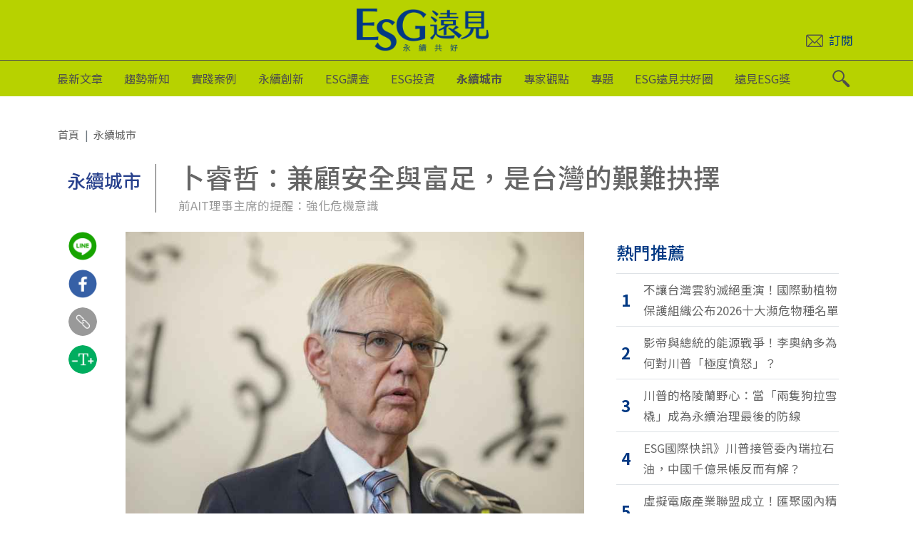

--- FILE ---
content_type: text/html; charset=UTF-8
request_url: https://esg.gvm.com.tw/article/2621
body_size: 134949
content:
<!doctype html><html lang="zh-TW" xmlns="https://www.w3.org/1999/xhtml" xmlns:og="https://ogp.me/ns#" xmlns:fb="http://www.facebook.com/2008/fbml" class="no-js"> <head> <meta charset="UTF-8"> <link href="//www.google-analytics.com" rel="dns-prefetch"> <link href="https://esg.gvm.com.tw/wp-content/themes/pangogo-esg-theme/src/imgs/favicon-gvm.ico" rel="shortcut icon"> <link href="https://esg.gvm.com.tw/wp-content/themes/pangogo-esg-theme/src/imgs/logo.png" rel="apple-touch-icon-precomposed"> <link rel="alternate" type="application/rss+xml" title="ESG遠見 &#8211; 永續共好" href="https://esg.gvm.com.tw/feed"/> <meta http-equiv="X-UA-Compatible" content="IE=edge,chrome=1"> <meta name="viewport" content="width=device-width, initial-scale=1.0"> <meta name='robots' content='index, follow, max-image-preview:large, max-snippet:-1, max-video-preview:-1'/>  <title>卜睿哲：兼顧安全與富足，是台灣的艱難抉擇 | ESG遠見 - 永續共好</title> <link rel="canonical" href="https://esg.gvm.com.tw/article/2621"/> <meta property="og:locale" content="zh_TW"/> <meta property="og:type" content="article"/> <meta property="og:title" content="卜睿哲：兼顧安全與富足，是台灣的艱難抉擇 | ESG遠見 - 永續共好"/> <meta property="og:description" content="台美關係逐漸升溫，看似迎來榮景，台灣卻被評為「地球上最危險的地方」。前AIT理事主席卜睿哲出書，點出台灣正面臨的艱難抉擇，讓許多長期被忽略的困境，逐一浮現……"/> <meta property="og:url" content="https://esg.gvm.com.tw/article/2621"/> <meta property="og:site_name" content="ESG遠見 - 永續共好"/> <meta property="article:published_time" content="2021-06-28T04:27:00+00:00"/> <meta property="og:image" content="https://esg-images.gvm.com.tw/2022/04/80494_03.jpg"/> <meta property="og:image:width" content="792"/> <meta property="og:image:height" content="555"/> <meta property="og:image:type" content="image/jpeg"/> <meta name="twitter:card" content="summary_large_image"/> <meta name="twitter:label1" content="Written by"/> <meta name="twitter:data1" content="劉宗翰"/> <script type="application/ld+json" class="yoast-schema-graph">{"@context":"https://schema.org","@graph":[{"@type":"WebSite","@id":"https://esg.gvm.com.tw/#website","url":"https://esg.gvm.com.tw/","name":"ESG遠見 - 永續共好","description":"「ESG遠見」關注環境友善、社會公義、公司治理等ESG議題，揭開列入DJSI、MSCI ESG等永續指數成分股企業的轉型祕訣，以個案式報導來詳解實踐路徑，幫助業界搭上ESG的永續列車。「ESG遠見」自許成為永續轉型的關鍵動力，以網站平台、課程論壇與多元影音，深入解析ESG關鍵議題，與台灣社會一起邁向淨零未來！","potentialAction":[{"@type":"SearchAction","target":{"@type":"EntryPoint","urlTemplate":"https://esg.gvm.com.tw/?s={search_term_string}"},"query-input":"required name=search_term_string"}],"inLanguage":"zh-TW"},{"@type":"ImageObject","inLanguage":"zh-TW","@id":"https://esg.gvm.com.tw/article/2621#primaryimage","url":"https://esg-images.gvm.com.tw/2022/04/80494_03.jpg","contentUrl":"https://esg-images.gvm.com.tw/2022/04/80494_03.jpg","width":792,"height":555,"caption":"前AIT理事主席卜睿哲出書《艱難的抉擇》，期盼點醒台灣人民的危機意識。總統府提供"},{"@type":"WebPage","@id":"https://esg.gvm.com.tw/article/2621#webpage","url":"https://esg.gvm.com.tw/article/2621","name":"卜睿哲：兼顧安全與富足，是台灣的艱難抉擇 | ESG遠見 - 永續共好","isPartOf":{"@id":"https://esg.gvm.com.tw/#website"},"primaryImageOfPage":{"@id":"https://esg.gvm.com.tw/article/2621#primaryimage"},"datePublished":"2021-06-28T04:27:00+00:00","dateModified":"2021-06-28T04:27:00+00:00","author":{"@id":"https://esg.gvm.com.tw/#/schema/person/d02fddf0b3ea66c24e2ea931b6ba1df8"},"breadcrumb":{"@id":"https://esg.gvm.com.tw/article/2621#breadcrumb"},"inLanguage":"zh-TW","potentialAction":[{"@type":"ReadAction","target":["https://esg.gvm.com.tw/article/2621"]}]},{"@type":"BreadcrumbList","@id":"https://esg.gvm.com.tw/article/2621#breadcrumb","itemListElement":[{"@type":"ListItem","position":1,"name":"Home","item":"https://esg.gvm.com.tw/"},{"@type":"ListItem","position":2,"name":"卜睿哲：兼顧安全與富足，是台灣的艱難抉擇"}]},{"@type":"Person","@id":"https://esg.gvm.com.tw/#/schema/person/d02fddf0b3ea66c24e2ea931b6ba1df8","name":"劉宗翰","image":{"@type":"ImageObject","inLanguage":"zh-TW","@id":"https://esg.gvm.com.tw/#/schema/person/image/","url":"https://esg-images.gvm.com.tw/2024/01/hankliu-150x150.jpg","contentUrl":"https://esg-images.gvm.com.tw/2024/01/hankliu-150x150.jpg","caption":"劉宗翰"},"description":"《遠見雜誌》後製及內容整合主編","url":"https://esg.gvm.com.tw/author/102"}]}</script> <link rel='dns-prefetch' href='//s.w.org'/><title>卜睿哲：兼顧安全與富足，是台灣的艱難抉擇 | 劉宗翰 | ESG遠見</title><meta name="description" content="台美關係逐漸升溫，看似迎來榮景，台灣卻被評為「地球上最危險的地方」。前AIT理事主席卜睿哲出書，點出台灣正面臨的艱難抉擇，讓許多長期被忽略的困境，逐一浮現……"/><link rel="canonical" href="https://esg.gvm.com.tw/article/2621"/><meta property="og:locale" content="zh_TW"/><meta property="og:title" content="卜睿哲：兼顧安全與富足，是台灣的艱難抉擇 | 劉宗翰 | ESG遠見"/><meta property="og:type" content="article"/><meta property="og:url" content="https://esg.gvm.com.tw/article/2621"/><meta property="og:site_name" content="ESG遠見 - 永續共好"/><meta property="og:description" content="台美關係逐漸升溫，看似迎來榮景，台灣卻被評為「地球上最危險的地方」。前AIT理事主席卜睿哲出書，點出台灣正面臨的艱難抉擇，讓許多長期被忽略的困境，逐一浮現……"/><meta property="og:image" content="https://esg-images.gvm.com.tw/2022/04/80494_03.jpg"/><meta property="og:image" content="https://esg-images.gvm.com.tw/2022/04/favicon-1.jpg"/><script id="advads-ready"> window.advanced_ads_ready=function(e,a){a=a||"complete";var d=function(e){return"interactive"===a?"loading"!==e:"complete"===e};d(document.readyState)?e():document.addEventListener("readystatechange",(function(a){d(a.target.readyState)&&e()}),{once:"interactive"===a})},window.advanced_ads_ready_queue=window.advanced_ads_ready_queue||[]; </script> <link rel='stylesheet' id='wp-block-library-css' href='https://esg.gvm.com.tw/wp-includes/css/dist/block-library/style.min.css?ver=5.9.3' media='all'/><link rel='stylesheet' id='wc-blocks-vendors-style-css' href='https://esg.gvm.com.tw/wp-content/plugins/woocommerce/packages/woocommerce-blocks/build/wc-blocks-vendors-style.css?ver=7.2.2' media='all'/><link rel='stylesheet' id='wc-blocks-style-css' href='https://esg.gvm.com.tw/wp-content/plugins/woocommerce/packages/woocommerce-blocks/build/wc-blocks-style.css?ver=7.2.2' media='all'/><style id='global-styles-inline-css'>body{--wp--preset--color--black: #000000;--wp--preset--color--cyan-bluish-gray: #abb8c3;--wp--preset--color--white: #ffffff;--wp--preset--color--pale-pink: #f78da7;--wp--preset--color--vivid-red: #cf2e2e;--wp--preset--color--luminous-vivid-orange: #ff6900;--wp--preset--color--luminous-vivid-amber: #fcb900;--wp--preset--color--light-green-cyan: #7bdcb5;--wp--preset--color--vivid-green-cyan: #00d084;--wp--preset--color--pale-cyan-blue: #8ed1fc;--wp--preset--color--vivid-cyan-blue: #0693e3;--wp--preset--color--vivid-purple: #9b51e0;--wp--preset--gradient--vivid-cyan-blue-to-vivid-purple: linear-gradient(135deg,rgba(6,147,227,1) 0%,rgb(155,81,224) 100%);--wp--preset--gradient--light-green-cyan-to-vivid-green-cyan: linear-gradient(135deg,rgb(122,220,180) 0%,rgb(0,208,130) 100%);--wp--preset--gradient--luminous-vivid-amber-to-luminous-vivid-orange: linear-gradient(135deg,rgba(252,185,0,1) 0%,rgba(255,105,0,1) 100%);--wp--preset--gradient--luminous-vivid-orange-to-vivid-red: linear-gradient(135deg,rgba(255,105,0,1) 0%,rgb(207,46,46) 100%);--wp--preset--gradient--very-light-gray-to-cyan-bluish-gray: linear-gradient(135deg,rgb(238,238,238) 0%,rgb(169,184,195) 100%);--wp--preset--gradient--cool-to-warm-spectrum: linear-gradient(135deg,rgb(74,234,220) 0%,rgb(151,120,209) 20%,rgb(207,42,186) 40%,rgb(238,44,130) 60%,rgb(251,105,98) 80%,rgb(254,248,76) 100%);--wp--preset--gradient--blush-light-purple: linear-gradient(135deg,rgb(255,206,236) 0%,rgb(152,150,240) 100%);--wp--preset--gradient--blush-bordeaux: linear-gradient(135deg,rgb(254,205,165) 0%,rgb(254,45,45) 50%,rgb(107,0,62) 100%);--wp--preset--gradient--luminous-dusk: linear-gradient(135deg,rgb(255,203,112) 0%,rgb(199,81,192) 50%,rgb(65,88,208) 100%);--wp--preset--gradient--pale-ocean: linear-gradient(135deg,rgb(255,245,203) 0%,rgb(182,227,212) 50%,rgb(51,167,181) 100%);--wp--preset--gradient--electric-grass: linear-gradient(135deg,rgb(202,248,128) 0%,rgb(113,206,126) 100%);--wp--preset--gradient--midnight: linear-gradient(135deg,rgb(2,3,129) 0%,rgb(40,116,252) 100%);--wp--preset--duotone--dark-grayscale: url('#wp-duotone-dark-grayscale');--wp--preset--duotone--grayscale: url('#wp-duotone-grayscale');--wp--preset--duotone--purple-yellow: url('#wp-duotone-purple-yellow');--wp--preset--duotone--blue-red: url('#wp-duotone-blue-red');--wp--preset--duotone--midnight: url('#wp-duotone-midnight');--wp--preset--duotone--magenta-yellow: url('#wp-duotone-magenta-yellow');--wp--preset--duotone--purple-green: url('#wp-duotone-purple-green');--wp--preset--duotone--blue-orange: url('#wp-duotone-blue-orange');--wp--preset--font-size--small: 13px;--wp--preset--font-size--medium: 20px;--wp--preset--font-size--large: 36px;--wp--preset--font-size--x-large: 42px;}.has-black-color{color: var(--wp--preset--color--black) !important;}.has-cyan-bluish-gray-color{color: var(--wp--preset--color--cyan-bluish-gray) !important;}.has-white-color{color: var(--wp--preset--color--white) !important;}.has-pale-pink-color{color: var(--wp--preset--color--pale-pink) !important;}.has-vivid-red-color{color: var(--wp--preset--color--vivid-red) !important;}.has-luminous-vivid-orange-color{color: var(--wp--preset--color--luminous-vivid-orange) !important;}.has-luminous-vivid-amber-color{color: var(--wp--preset--color--luminous-vivid-amber) !important;}.has-light-green-cyan-color{color: var(--wp--preset--color--light-green-cyan) !important;}.has-vivid-green-cyan-color{color: var(--wp--preset--color--vivid-green-cyan) !important;}.has-pale-cyan-blue-color{color: var(--wp--preset--color--pale-cyan-blue) !important;}.has-vivid-cyan-blue-color{color: var(--wp--preset--color--vivid-cyan-blue) !important;}.has-vivid-purple-color{color: var(--wp--preset--color--vivid-purple) !important;}.has-black-background-color{background-color: var(--wp--preset--color--black) !important;}.has-cyan-bluish-gray-background-color{background-color: var(--wp--preset--color--cyan-bluish-gray) !important;}.has-white-background-color{background-color: var(--wp--preset--color--white) !important;}.has-pale-pink-background-color{background-color: var(--wp--preset--color--pale-pink) !important;}.has-vivid-red-background-color{background-color: var(--wp--preset--color--vivid-red) !important;}.has-luminous-vivid-orange-background-color{background-color: var(--wp--preset--color--luminous-vivid-orange) !important;}.has-luminous-vivid-amber-background-color{background-color: var(--wp--preset--color--luminous-vivid-amber) !important;}.has-light-green-cyan-background-color{background-color: var(--wp--preset--color--light-green-cyan) !important;}.has-vivid-green-cyan-background-color{background-color: var(--wp--preset--color--vivid-green-cyan) !important;}.has-pale-cyan-blue-background-color{background-color: var(--wp--preset--color--pale-cyan-blue) !important;}.has-vivid-cyan-blue-background-color{background-color: var(--wp--preset--color--vivid-cyan-blue) !important;}.has-vivid-purple-background-color{background-color: var(--wp--preset--color--vivid-purple) !important;}.has-black-border-color{border-color: var(--wp--preset--color--black) !important;}.has-cyan-bluish-gray-border-color{border-color: var(--wp--preset--color--cyan-bluish-gray) !important;}.has-white-border-color{border-color: var(--wp--preset--color--white) !important;}.has-pale-pink-border-color{border-color: var(--wp--preset--color--pale-pink) !important;}.has-vivid-red-border-color{border-color: var(--wp--preset--color--vivid-red) !important;}.has-luminous-vivid-orange-border-color{border-color: var(--wp--preset--color--luminous-vivid-orange) !important;}.has-luminous-vivid-amber-border-color{border-color: var(--wp--preset--color--luminous-vivid-amber) !important;}.has-light-green-cyan-border-color{border-color: var(--wp--preset--color--light-green-cyan) !important;}.has-vivid-green-cyan-border-color{border-color: var(--wp--preset--color--vivid-green-cyan) !important;}.has-pale-cyan-blue-border-color{border-color: var(--wp--preset--color--pale-cyan-blue) !important;}.has-vivid-cyan-blue-border-color{border-color: var(--wp--preset--color--vivid-cyan-blue) !important;}.has-vivid-purple-border-color{border-color: var(--wp--preset--color--vivid-purple) !important;}.has-vivid-cyan-blue-to-vivid-purple-gradient-background{background: var(--wp--preset--gradient--vivid-cyan-blue-to-vivid-purple) !important;}.has-light-green-cyan-to-vivid-green-cyan-gradient-background{background: var(--wp--preset--gradient--light-green-cyan-to-vivid-green-cyan) !important;}.has-luminous-vivid-amber-to-luminous-vivid-orange-gradient-background{background: var(--wp--preset--gradient--luminous-vivid-amber-to-luminous-vivid-orange) !important;}.has-luminous-vivid-orange-to-vivid-red-gradient-background{background: var(--wp--preset--gradient--luminous-vivid-orange-to-vivid-red) !important;}.has-very-light-gray-to-cyan-bluish-gray-gradient-background{background: var(--wp--preset--gradient--very-light-gray-to-cyan-bluish-gray) !important;}.has-cool-to-warm-spectrum-gradient-background{background: var(--wp--preset--gradient--cool-to-warm-spectrum) !important;}.has-blush-light-purple-gradient-background{background: var(--wp--preset--gradient--blush-light-purple) !important;}.has-blush-bordeaux-gradient-background{background: var(--wp--preset--gradient--blush-bordeaux) !important;}.has-luminous-dusk-gradient-background{background: var(--wp--preset--gradient--luminous-dusk) !important;}.has-pale-ocean-gradient-background{background: var(--wp--preset--gradient--pale-ocean) !important;}.has-electric-grass-gradient-background{background: var(--wp--preset--gradient--electric-grass) !important;}.has-midnight-gradient-background{background: var(--wp--preset--gradient--midnight) !important;}.has-small-font-size{font-size: var(--wp--preset--font-size--small) !important;}.has-medium-font-size{font-size: var(--wp--preset--font-size--medium) !important;}.has-large-font-size{font-size: var(--wp--preset--font-size--large) !important;}.has-x-large-font-size{font-size: var(--wp--preset--font-size--x-large) !important;}</style><link rel='stylesheet' id='bsearch-style-css' href='https://esg.gvm.com.tw/wp-content/plugins/better-search/includes/css/bsearch-styles.min.css?ver=3.1.0' media='all'/><link rel='stylesheet' id='woocommerce-layout-css' href='https://esg.gvm.com.tw/wp-content/plugins/woocommerce/assets/css/woocommerce-layout.css?ver=6.4.1' media='all'/><link rel='stylesheet' id='woocommerce-smallscreen-css' href='https://esg.gvm.com.tw/wp-content/plugins/woocommerce/assets/css/woocommerce-smallscreen.css?ver=6.4.1' media='only screen and (max-width: 768px)'/><link rel='stylesheet' id='woocommerce-general-css' href='https://esg.gvm.com.tw/wp-content/plugins/woocommerce/assets/css/woocommerce.css?ver=6.4.1' media='all'/><style id='woocommerce-inline-inline-css'>.woocommerce form .form-row .required { visibility: visible; }</style><link rel='stylesheet' id='single_styles-css' href='https://esg.gvm.com.tw/wp-content/themes/pangogo-esg-theme/dist/single.min.css?ver=1756101874' media='all'/><script src='https://esg.gvm.com.tw/wp-includes/js/jquery/jquery.min.js?ver=3.6.0' id='jquery-js'></script><script id='wave-post-view-js-extra'>var wave_post_view_public = {"ajax_url":"https:\/\/esg.gvm.com.tw\/wp-admin\/admin-ajax.php","pid":"2621"};</script><script src='https://esg.gvm.com.tw/wp-content/plugins/wave-post-view/public/js/wave-post-view-public.js?ver=1661775873' id='wave-post-view-js'></script><link rel="https://api.w.org/" href="https://esg.gvm.com.tw/wp-json/"/><link rel="alternate" type="application/json" href="https://esg.gvm.com.tw/wp-json/wp/v2/posts/2621"/><link rel="alternate" type="application/json+oembed" href="https://esg.gvm.com.tw/wp-json/oembed/1.0/embed?url=https%3A%2F%2Fesg.gvm.com.tw%2Farticle%2F2621"/><link rel="alternate" type="text/xml+oembed" href="https://esg.gvm.com.tw/wp-json/oembed/1.0/embed?url=https%3A%2F%2Fesg.gvm.com.tw%2Farticle%2F2621&#038;format=xml"/> <script src='https://www.google.com/recaptcha/api.js'></script> <script src='https://www.google.com/recaptcha/api.js'></script> <script type="application/ld+json">{"@context":"http:\/\/schema.org\/","@graph":[{"@context":"https:\/\/schema.org","@type":"SiteNavigationElement","@id":"#latest","name":"最新文章","url":"https:\/\/esg.gvm.com.tw\/latest"},{"@context":"https:\/\/schema.org","@type":"SiteNavigationElement","@id":"#trends","name":"趨勢新知","url":"https:\/\/esg.gvm.com.tw\/category\/trends"},{"@context":"https:\/\/schema.org","@type":"SiteNavigationElement","@id":"#world","name":"全球趨勢","url":"https:\/\/esg.gvm.com.tw\/category\/trends\/world"},{"@context":"https:\/\/schema.org","@type":"SiteNavigationElement","@id":"#taiwan","name":"台灣現場","url":"https:\/\/esg.gvm.com.tw\/category\/trends\/taiwan"},{"@context":"https:\/\/schema.org","@type":"SiteNavigationElement","@id":"#reports","name":"評等報告","url":"https:\/\/esg.gvm.com.tw\/category\/trends\/reports"},{"@context":"https:\/\/schema.org","@type":"SiteNavigationElement","@id":"#best_practices","name":"實踐案例","url":"https:\/\/esg.gvm.com.tw\/category\/best_practices"},{"@context":"https:\/\/schema.org","@type":"SiteNavigationElement","@id":"#business","name":"企業案例","url":"https:\/\/esg.gvm.com.tw\/category\/best_practices\/business"},{"@context":"https:\/\/schema.org","@type":"SiteNavigationElement","@id":"#universities","name":"學校永續案例","url":"https:\/\/esg.gvm.com.tw\/category\/best_practices\/universities"},{"@context":"https:\/\/schema.org","@type":"SiteNavigationElement","@id":"#innovation","name":"永續創新","url":"https:\/\/esg.gvm.com.tw\/category\/innovation"},{"@context":"https:\/\/schema.org","@type":"SiteNavigationElement","@id":"#strategy","name":"新策略","url":"https:\/\/esg.gvm.com.tw\/category\/innovation\/strategy"},{"@context":"https:\/\/schema.org","@type":"SiteNavigationElement","@id":"#economy","name":"新經濟","url":"https:\/\/esg.gvm.com.tw\/category\/innovation\/economy"},{"@context":"https:\/\/schema.org","@type":"SiteNavigationElement","@id":"#energy","name":"新能源","url":"https:\/\/esg.gvm.com.tw\/category\/innovation\/energy"},{"@context":"https:\/\/schema.org","@type":"SiteNavigationElement","@id":"#rankings","name":"ESG調查","url":"https:\/\/esg.gvm.com.tw\/category\/rankings"},{"@context":"https:\/\/schema.org","@type":"SiteNavigationElement","@id":"#csr_ranking","name":"CSR暨ESG歷屆報導","url":"https:\/\/esg.gvm.com.tw\/category\/rankings\/csr_ranking"},{"@context":"https:\/\/schema.org","@type":"SiteNavigationElement","@id":"#usr_ranking","name":"USR歷屆報導","url":"https:\/\/esg.gvm.com.tw\/category\/rankings\/usr_ranking"},{"@context":"https:\/\/schema.org","@type":"SiteNavigationElement","@id":"#surveys","name":"關鍵調查","url":"https:\/\/esg.gvm.com.tw\/category\/rankings\/surveys"},{"@context":"https:\/\/schema.org","@type":"SiteNavigationElement","@id":"#investments","name":"ESG投資","url":"https:\/\/esg.gvm.com.tw\/category\/investments"},{"@context":"https:\/\/schema.org","@type":"SiteNavigationElement","@id":"#investments-1","name":"投資洞察","url":"https:\/\/esg.gvm.com.tw\/category\/investments\/investments-1"},{"@context":"https:\/\/schema.org","@type":"SiteNavigationElement","@id":"#viewpoints","name":"達人專欄","url":"https:\/\/esg.gvm.com.tw\/category\/investments\/viewpoints"},{"@context":"https:\/\/schema.org","@type":"SiteNavigationElement","@id":"#investment_dashboard","name":"ESG風向球","url":"https:\/\/esg.gvm.com.tw\/category\/investments\/investment_dashboard"},{"@context":"https:\/\/schema.org","@type":"SiteNavigationElement","@id":"#cities","name":"永續城市","url":"https:\/\/esg.gvm.com.tw\/category\/cities"},{"@context":"https:\/\/schema.org","@type":"SiteNavigationElement","@id":"#sdgs_practices","name":"SDGs實踐","url":"https:\/\/esg.gvm.com.tw\/category\/cities\/sdgs_practices"},{"@context":"https:\/\/schema.org","@type":"SiteNavigationElement","@id":"#governance","name":"永續治理","url":"https:\/\/esg.gvm.com.tw\/category\/cities\/governance"},{"@context":"https:\/\/schema.org","@type":"SiteNavigationElement","@id":"#opinions","name":"專家觀點","url":"https:\/\/esg.gvm.com.tw\/category\/opinions"},{"@context":"https:\/\/schema.org","@type":"SiteNavigationElement","@id":"#contributor","name":"駐站領袖","url":"https:\/\/esg.gvm.com.tw\/contributor"},{"@context":"https:\/\/schema.org","@type":"SiteNavigationElement","@id":"#author","name":"永續作者","url":"https:\/\/esg.gvm.com.tw\/author"},{"@context":"https:\/\/schema.org","@type":"SiteNavigationElement","@id":"#topic","name":"專題","url":"https:\/\/esg.gvm.com.tw\/topic"},{"@context":"https:\/\/schema.org","@type":"SiteNavigationElement","@id":"#","name":"COP30重點解析","url":"https:\/\/esg.gvm.com.tw\/topic\/102398"},{"@context":"https:\/\/schema.org","@type":"SiteNavigationElement","@id":"#","name":"COP29精華回顧","url":"https:\/\/esg.gvm.com.tw\/topic\/73379"},{"@context":"https:\/\/schema.org","@type":"SiteNavigationElement","@id":"#","name":"全球ESG反挫!台灣逆風前行","url":"https:\/\/esg.gvm.com.tw\/topic\/100404"},{"@context":"https:\/\/schema.org","@type":"SiteNavigationElement","@id":"#","name":"ESG遠見共好圈","url":"https:\/\/esg.gvm.com.tw\/topic\/32647"},{"@context":"https:\/\/schema.org","@type":"SiteNavigationElement","@id":"#","name":"共好圈動態報導","url":"https:\/\/esg.gvm.com.tw\/topic\/32647"},{"@context":"https:\/\/schema.org","@type":"SiteNavigationElement","@id":"#","name":"認識共好圈","url":"https:\/\/event.gvm.com.tw\/2024GVESGA\/"},{"@context":"https:\/\/schema.org","@type":"SiteNavigationElement","@id":"#","name":"遠見ESG獎","url":"https:\/\/csr.gvm.com.tw\/2025\/finallist.html"},{"@context":"https:\/\/schema.org","@type":"SiteNavigationElement","@id":"#","name":"2026 遠見ESG企業永續獎","url":"https:\/\/event.gvm.com.tw\/esg\/"},{"@context":"https:\/\/schema.org","@type":"SiteNavigationElement","@id":"#","name":"2026 遠見USR大學社會責任獎","url":"https:\/\/event.gvm.com.tw\/usr\/"},{"@context":"https:\/\/schema.org","@type":"SiteNavigationElement","@id":"#","name":"2026 遠見ESG醫療永續獎","url":"https:\/\/event.gvm.com.tw\/esg-healthcare\/"},{"@context":"https:\/\/schema.org","@type":"SiteNavigationElement","@id":"#","name":"歷屆榜單","url":"https:\/\/event.gvm.com.tw\/esg\/award.html?v=1"}]}</script><script type="application/ld+json">[{"@context":"http:\/\/schema.org\/","@type":"WebSite","name":"ESG遠見","alternateName":["ESG遠見 - 永續共好"],"url":"https:\/\/esg.gvm.com.tw","image":"https:\/\/esg.gvm.com.tw\/wp-content\/themes\/pangogo-esg-theme\/src\/imgs\/logo_bgg.png","potentialAction":{"@type":"SearchAction","target":"https:\/\/esg.gvm.com.tw?s={search_term_string}","query-input":"required name=search_term_string"}},{"@context":"http:\/\/schema.org","@type":"Organization","name":"ESG遠見","url":"https:\/\/esg.gvm.com.tw","logo":"https:\/\/esg.gvm.com.tw\/wp-content\/themes\/pangogo-esg-theme\/src\/imgs\/logo_bgg.png","alternateName":["ESG遠見 - 永續共好"],"contactPoint":{"@type":"ContactPoint","telephone":"+886-2-2662-0012","contactType":"customer service","sameAs":["https:\/\/www.facebook.com\/gv.monthly","https:\/\/www.instagram.com\/gvmonthly\/","https:\/\/www.youtube.com\/user\/gvm2517","https:\/\/line.me\/R\/ti\/p\/%40ddt1032m","https:\/\/play.google.com\/store\/apps\/details?id=tw.com.gvm.daily","https:\/\/apps.apple.com\/tw\/app\/yuan-jian-mei-ri-bao\/id860448462?l=zh"]}}]</script><script type="application/ld+json">{"@context":"http:\/\/schema.org\/","@type":"NewsArticle","mainEntityOfPage":[{"@type":"WebPage","@id":"https:\/\/esg.gvm.com.tw\/article\/2621"}],"headline":"卜睿哲：兼顧安全與富足，是台灣的艱難抉擇","image":{"@type":"ImageObject","url":"https:\/\/esg-images.gvm.com.tw\/2022\/04\/80494_03.jpg"},"datePublished":"2021-06-28T04:27:00+08:00","dateModified":"2021-06-28T04:27:00+08:00","author":{"@type":"Person","name":"劉宗翰"},"publisher":{"@type":"Organization","name":"ESG遠見","url":"https:\/\/esg.gvm.com.tw","logo":{"@type":"ImageObject","url":"https:\/\/esg.gvm.com.tw\/wp-content\/themes\/pangogo-esg-theme\/src\/imgs\/logo_bgg.png","width":222,"height":72}},"description":"台美關係逐漸升溫，看似迎來榮景，台灣卻被評為「地球上最危險的地方」。前AIT理事主席卜睿哲出書，點出台灣正面臨的艱難抉擇，讓許多長期被忽略的困境，逐一浮現……","url":"https:\/\/esg.gvm.com.tw\/article\/2621","thumbnailUrl":"https:\/\/esg-images.gvm.com.tw\/2022\/04\/80494_03.jpg","dateCreated":"2021-06-28T04:27:00+08:00","articleSection":"永續城市","creator":"ESG遠見","articleBody":"世界秩序解構重組，地緣政治成為熱門議題，台灣也從世界的邊陲地帶，一舉躍為亞太核心要角。\n從後川普時代的衛生部長、國務次卿相繼訪台，到拜登政府派遣特使、跨黨派議員聲援台灣……，美台關係看似迎來空前榮景，《經濟學人》雜誌卻點名台灣，是「地球上最危險的地方」，究竟，台灣面臨哪些抉擇與困境？\n值此同時，美國在台協會（AIT）前理事主席卜睿哲（Richard C. Bush III）出書《艱難的抉擇：台灣對安全與美好生活的追求》，從台灣的視角出發，探討台灣面臨的廣泛問題與政策選擇，並透視美中台三邊的微妙情節與險峻情勢，宛如一記警鐘，期盼點醒台灣人民的危機意識。\n現年73歲的卜睿哲，職業生涯見證美中台邦交的轉變、台灣民主化，以及兩岸關係的波折，是美國當地對兩岸問題研究最廣、接觸最深的專家。\n45年前，卜睿哲首次來台進行學術研究，與這片土地結下不解之緣。1990年代中期，他任職於美國國會、國家情報委員會，負責大東亞情報的整理與分析；1997至2002年間，更擔任AIT理事主席，經歷台灣首次政黨輪替的關鍵時刻，人脈橫跨藍綠，是舉世公認的「台灣通」。\n艱難的抉擇1〉\n經濟vs.安全，如何兩全？\n對台灣來說，最艱難的政策取捨，是如何一邊處理兩岸關係，一邊維持經濟繁榮與競爭力，讓人民繼續過著美好的生活。\n卜睿哲坦言，台灣在成為東亞民主化的表率前，已是出口導向成長的模範生。1960年代以來，國民黨政府認知到改善人民生活，是確保穩定執政的最佳方案，讓「發展經濟」成為台灣社會的安定器。\n1980年代之後，台灣經濟就與中國大陸密不可分，但不論換誰執政，對兩岸政治的態度始終分歧，致使無法凝聚出最佳的因應策略。\n「既要享受中國提供的利益，並同時抵擋對方的政治要求，難上加難。」因此，卜睿哲建議台灣，要先評估可以接受依賴大陸經濟到什麼程度，取得共識後，再與北京展開貿易談判，找出良性互動的著力點。\n其次，台灣必須發展「整體性政府」（透過協調、合作、整合等方式，促使公共服務緊密合作），來因應中共的「非武力脅迫」（運用權力加以懲罰、施壓或邊緣化的作戰方式），降低可能的威脅。\n而在複雜的政治議題上，也需凝聚跨黨派意見，就未來的方向傳達客觀、可信賴的保證，利用自身資源應對北京施壓，找出抗衡對方野心的路徑，才有機會走出困局。\n圖／2019年10月卜睿哲率團訪台，與蔡英文總統晤談。總統府提供\n艱難的抉擇2〉\n恐債留子孫，增稅有必要？\n卜睿哲進一步由數據解讀，相較於世界各國平均水準的財政收入，台灣還算富裕，但政府可取得的總資源水準卻異常低。\n他憂心，台灣財政體制有債留子孫的傾向，政府若想滿足迫在眉睫的政策所需，必然要從有資源的人身上，汲取更多財政收入。\n台灣社會的財富，與要求公民和企業承擔政府服務所需的財富比例，落差甚大。即使是相對富有的社會，卻不願付出更多稅金，有限資源和迫切需求，使得政府要做出更大的抉擇。因此，設計出一套高明、可行的變革方案有其必要，無作為勢必要付出代價。\n「延遲決定」本身是一種選擇，但不符合廣泛的公共利益。「雖然經濟成長和稅收水平之間存在權衡考量，但不該是『零和』關係。」卜睿哲直白地說。\n對民主國家而言，加稅總是引發反彈，但台灣經濟穩定成長，讓政府更有能力向社會汲取資源。各陣營領導人必須合作推動財政改革，以進步的方式增加稅收（對資本課徵更多稅金），為年金和健保計畫提供永續基礎。\n艱難的抉擇3〉\n台美深化，不能太樂觀？\n1950年代，台灣為確保自身安全，尋求並接受美國的保護。對雙方而言，這種關係十分複雜且充滿不確定性，卻持續了70年之久。\n卜睿哲認為，美國長期保護台灣，但隨著中國的壯大，台灣很害怕這份力量逐漸削弱。\n自1990年代後期，共軍武力開始穩定精進，不只是跨越台灣海峽的投射戰力，也加重美國派兵防衛台灣的難度。如何因應新現狀，對台灣是嚴峻的挑戰。\n近年來，台灣領導人面對北京施壓，採取平衡謹慎的方針來應對，對台灣周邊的和平與安全貢獻不少，也契合美國的關鍵利益。\n即便台美關係迎來空前和諧，但卜睿哲分析，華府在下任何決策時，仍會以美國的整體利益為出發點，包含堅持一中政策、要求兩岸問題要和平解決。\n美國主流觀點也深信，無論當前美中關係如何困難，沒有任何利益能抵過暫停外交關係的代價，當美中交流萎縮到一定程度，也會傷害到美國利益。\n況且，美中關係急遽惡化，很可能誤傷台灣，這種危險在川普執政時期尤其明顯。台灣不該樂觀以為，美中之間的拉扯必然對自身有利，在做出抉擇之際，一定要正確理解美國的利益與意圖。\n圖／今年4月，拜登政府派遣特使團訪台，讓台美關係更受矚目。外交部提供\n艱難的抉擇4〉\n台式民主，有進步空間？\n台灣的民主舉世稱羨，但這項令國人引以為傲的成就，似乎也讓台灣陷入艱難的抉擇中？\n卜睿哲讚揚台灣民主的活絡，儘管有時像脫韁野馬，但公民和政治權利都受到保障，政治體制運作良好、司法機構獨立。\n但他語重心長地說，「台灣的民主政治體制，並無達到最佳表現，也沒有兌現最初承諾。」台式民主讓衝突變成慣例，黨派間意見分歧，難以妥協。\n因此，擴大共識很關鍵。彼此合作的政治生態，比分裂的社會更容易解決問題。台灣現在亟需納入不同社會意見的機制，把產業界、公民社會、年輕人、美國政府等觀點都列入考量。\n雖然台灣的民主體制，看似比美國在內的許多政體表現要好，卻承受高風險。民主制度不僅是公平自由地選出領導人、論辯日常議題時能免於恐懼而已；還賦予領導人一份義務，要為整體社會利益交出更良好表現，才足以應對威脅，「畢竟台灣沒有疏忽的空間，更沒有犯錯的本錢。」\n即使面臨許多艱難抉擇，但台灣的處境並非無望。\n卜睿哲認為，台灣的民選官員有能力呼應大眾期待、交出優異表現，關鍵在於決心與意志力。規劃優秀的政策，在衝突的目標之間做出抉擇，並向大眾解釋為何這是現有選項中最好的一個，進而凝聚共識、化解角力。如此一來，台灣便能享有真正的和平，迎向更美好的生活。\n蘇起：台灣研究翹楚之作，友善提點困境\n1999年，前總統李登輝拋出「特殊國與國關係」，時任AIT理事主席的卜睿哲奉命來台傳達華府要求「煞車」的意旨，並與時任陸委會主委蘇起合力化解危機，建立深厚情誼。此次卜睿哲出書，蘇起特別為其寫序，以下為重點摘錄：\n毫無疑問，本書絕對是英文著作裡台灣研究的翹楚。作者對台灣充滿善意，既欣賞台灣從戒嚴轉到民主，又同情台灣長年面對中共的困境。 台灣讀者一定會有深獲我心之喜悅。不過，或許他從華府看台灣，或許他對台灣及其民主善意十足，也或許身歷其境的我們習於自我檢討，若干台灣重大問題似被輕輕帶過，甚至完全不提。\n譬如台灣為何藍綠分裂如此嚴重。筆者以為，其中隱藏制度面的重大因素。1996年，第一次總統直選才過一年，李登輝就急著修憲。從此中華民國總統不再類似西方的總統或總理，而像「準皇帝」。他（她）可以隨意任命行政院正副院長與部次長，不需要任何機關同意，不必去國會報告並答問，更不必舉行記者會解釋重大政策。換言之，完全可以躲在總統府凌空治國，除了自制，不受任何節制。\n加上贏一票就贏的「贏者全拿」選制，選戰立即墮落成古代的王位爭奪戰，任何花招、賤招、惡招都使得出來。\n另，如兩岸關係，西方人士多半聚焦北京的責任，幾乎完全忽視台灣對兩岸關係變好或變壞的「貢獻」。大陸大，台灣小，兩岸關係當然是台灣最大的難題，但它絕對不是不能靈活處理的難題。李登輝與馬英九都曾找到兩岸和平共處、尊嚴並存之道；美國及整個東亞還因此受惠。蔡政府今天不做，非不能也，實不為也。迄今西方研究卻極少觸及為什麼前人能「為」，今人卻始終「不為」。\n再如美國角色。台灣民眾愈來愈傾向脫離中國大陸，同時遠比美國人自己還相信美國一定會來救台灣。這中間就有巨大、可能致命的落差。台灣許多人忘了美國人其實有好幾種。大部分（像川普）根本不關心台灣，小部分關心台灣但憂慮美國是否仍有能力保衛它。\n再有小部分，則是把台灣當做對抗大陸的棋子；棋子命運如何，基本並不在意。卜睿哲結語呼籲台灣「正確理解美國的利益與意圖」，實有說不出口的深意。圖／台北論壇基金會董事長蘇起。張智傑攝\n卜睿哲出生：1947年學歷：美國哥倫比亞大學政治學博士（專修中國政治與歷史）經歷：美國亞洲學會委員、美國眾議院亞太小組委員會諮詢幕僚、美國在台協會理事主席等要職，鑽研兩岸問題、東亞關係40餘年現職：布魯金斯研究院東亞研究中心客座資深研究員\n圖／《艱難的抉擇：台灣對安全與美好生活的追求》一書，卜睿哲著，2021年6月25日出版。","keywords":["永續發展"]}</script> <noscript><style>.woocommerce-product-gallery{ opacity: 1 !important; }</style></noscript> <script async src="https://securepubads.g.doubleclick.net/tag/js/gpt.js"></script> <script> window.googletag = window.googletag || {cmd: []}; googletag.cmd.push(function() { googletag.defineSlot('/10596128/ESG_desktop_hompage/ESG_desktop_hompage_mid-3', [[970, 250], [1, 1], 'fluid'], 'div-gpt-ad-1650874393097-0').addService(googletag.pubads()); googletag.pubads().enableSingleRequest(); googletag.pubads().collapseEmptyDivs(); googletag.enableServices(); }); </script><script async src="https://securepubads.g.doubleclick.net/tag/js/gpt.js"></script> <script> window.googletag = window.googletag || {cmd: []}; googletag.cmd.push(function() { googletag.defineSlot('/10596128/ESG_desktop_category/ESG_desktop_category_top', [[1, 1], 'fluid', [970, 250], [1, 2]], 'div-gpt-ad-1650881224770-0').addService(googletag.pubads()); googletag.pubads().enableSingleRequest(); googletag.pubads().collapseEmptyDivs(); googletag.enableServices(); }); </script><script async src="https://securepubads.g.doubleclick.net/tag/js/gpt.js"></script> <script> window.googletag = window.googletag || {cmd: []}; googletag.cmd.push(function() { googletag.defineSlot('/10596128/ESG_desktop_category/ESG_desktop_category_rightmpu-2', ['fluid', [300, 250]], 'div-gpt-ad-1650881034785-0').addService(googletag.pubads()); googletag.pubads().enableSingleRequest(); googletag.pubads().collapseEmptyDivs(); googletag.enableServices(); }); </script><script async src="https://securepubads.g.doubleclick.net/tag/js/gpt.js"></script> <script> window.googletag = window.googletag || {cmd: []}; googletag.cmd.push(function() { googletag.defineSlot('/10596128/ESG_desktop_category/ESG_desktop_category_bottom', [[970, 250], 'fluid', [1, 1]], 'div-gpt-ad-1650880855866-0').addService(googletag.pubads()); googletag.pubads().enableSingleRequest(); googletag.pubads().collapseEmptyDivs(); googletag.enableServices(); }); </script><script async src="https://securepubads.g.doubleclick.net/tag/js/gpt.js"></script><script> window.googletag = window.googletag || {cmd: []}; googletag.cmd.push(function() { googletag.defineSlot('/10596128/ESG_desktop_topic/ESG_desktop_topic_bottom', [[1, 2], [970, 250], [1, 1]], 'div-gpt-ad-1655804257486-0').addService(googletag.pubads()); googletag.pubads().enableSingleRequest(); googletag.enableServices(); });</script><script async src="https://securepubads.g.doubleclick.net/tag/js/gpt.js"></script> <script> window.googletag = window.googletag || {cmd: []}; googletag.cmd.push(function() { googletag.defineSlot('/10596128/ESG_desktop_category/ESG_desktop_category_righthpu', [[300, 600], [300, 250], 'fluid'], 'div-gpt-ad-1650881185480-0').addService(googletag.pubads()); googletag.pubads().enableSingleRequest(); googletag.pubads().collapseEmptyDivs(); googletag.enableServices(); }); </script><script async src="https://securepubads.g.doubleclick.net/tag/js/gpt.js"></script> <script> window.googletag = window.googletag || {cmd: []}; googletag.cmd.push(function() { googletag.defineSlot('/10596128/ESG_desktop_article/ESG_desktop_article_bottom', [[970, 250], [1, 1], 'fluid'], 'div-gpt-ad-1650880108838-0').addService(googletag.pubads()); googletag.pubads().enableSingleRequest(); googletag.pubads().collapseEmptyDivs(); googletag.enableServices(); }); </script><script async src="https://securepubads.g.doubleclick.net/tag/js/gpt.js"></script> <script> window.googletag = window.googletag || {cmd: []}; googletag.cmd.push(function() { googletag.defineSlot('/10596128/ESG_desktop_article/ESG_desktop_article_top', [[970, 250], 'fluid', [1, 2], [1, 1]], 'div-gpt-ad-1650880300464-0').addService(googletag.pubads()); googletag.pubads().enableSingleRequest(); googletag.pubads().collapseEmptyDivs(); googletag.enableServices(); }); </script><script async src="https://securepubads.g.doubleclick.net/tag/js/gpt.js"></script> <script> window.googletag = window.googletag || {cmd: []}; googletag.cmd.push(function() { googletag.defineSlot('/10596128/ESG_mobile_category/ESG_mobile_category_top', [[1, 1], [300, 250], 'fluid'], 'div-gpt-ad-1650887112456-0').addService(googletag.pubads()); googletag.pubads().enableSingleRequest(); googletag.pubads().collapseEmptyDivs(); googletag.enableServices(); }); </script><script async src="https://securepubads.g.doubleclick.net/tag/js/gpt.js"></script><script> window.googletag = window.googletag || {cmd: []}; googletag.cmd.push(function() { googletag.defineSlot('/10596128/ESG_desktop_topic/ESG_desktop_topic_righthpu', [[300, 250], [300, 600], 'fluid'], 'div-gpt-ad-1655804193363-0').addService(googletag.pubads()); googletag.pubads().enableSingleRequest(); googletag.enableServices(); });</script><script async src="https://securepubads.g.doubleclick.net/tag/js/gpt.js"></script> <script> window.googletag = window.googletag || {cmd: []}; googletag.cmd.push(function() { googletag.defineSlot('/10596128/ESG_desktop_category/ESG_desktop_category_rightmpu-1', ['fluid', [300, 250]], 'div-gpt-ad-1650881152019-0').addService(googletag.pubads()); googletag.pubads().enableSingleRequest(); googletag.pubads().collapseEmptyDivs(); googletag.enableServices(); }); </script><script async src="https://securepubads.g.doubleclick.net/tag/js/gpt.js"></script> <script> window.googletag = window.googletag || {cmd: []}; googletag.cmd.push(function() { googletag.defineSlot('/10596128/ESG_mobile_category/ESG_mobile_category_mpu-0', [[300, 600], [300, 250], 'fluid'], 'div-gpt-ad-1650887007445-0').addService(googletag.pubads()); googletag.pubads().enableSingleRequest(); googletag.pubads().collapseEmptyDivs(); googletag.enableServices(); }); </script><script async src="https://securepubads.g.doubleclick.net/tag/js/gpt.js"></script><script> window.googletag = window.googletag || {cmd: []}; googletag.cmd.push(function() { googletag.defineSlot('/10596128/ESG_desktop_article/ESG_desktop_inarticle_1', [[300, 250], 'fluid'], 'div-gpt-ad-1672294323747-0').addService(googletag.pubads()); googletag.pubads().enableSingleRequest(); googletag.enableServices(); });</script><script async src="https://securepubads.g.doubleclick.net/tag/js/gpt.js"></script> <script> window.googletag = window.googletag || {cmd: []}; googletag.cmd.push(function() { googletag.defineSlot('/10596128/ESG_desktop_hompage/ESG_desktop_hompage_top', [[1, 1], 'fluid', [1, 2], [970, 250]], 'div-gpt-ad-1650876311049-0').addService(googletag.pubads()); googletag.pubads().enableSingleRequest(); googletag.pubads().collapseEmptyDivs(); googletag.enableServices(); }); </script><script async src="https://securepubads.g.doubleclick.net/tag/js/gpt.js"></script> <script> window.googletag = window.googletag || {cmd: []}; googletag.cmd.push(function() { googletag.defineSlot('/10596128/ESG_mobile_hompage/ESG_mobile_hompage_top', [[1, 1], [300, 250], 'fluid'], 'div-gpt-ad-1650887310380-0').addService(googletag.pubads()); googletag.pubads().enableSingleRequest(); googletag.pubads().collapseEmptyDivs(); googletag.enableServices(); }); </script><script async src="https://securepubads.g.doubleclick.net/tag/js/gpt.js"></script> <script> window.googletag = window.googletag || {cmd: []}; googletag.cmd.push(function() { googletag.defineSlot('/10596128/ESG_desktop_category/ESG_desktop_category_bottom', [[970, 250], 'fluid', [1, 1]], 'div-gpt-ad-1650880855866-0').addService(googletag.pubads()); googletag.pubads().enableSingleRequest(); googletag.pubads().collapseEmptyDivs(); googletag.enableServices(); }); </script><script async src="https://securepubads.g.doubleclick.net/tag/js/gpt.js"></script> <script> window.googletag = window.googletag || {cmd: []}; googletag.cmd.push(function() { googletag.defineSlot('/10596128/ESG_desktop_category/ESG_desktop_category_top', [[1, 1], 'fluid', [970, 250], [1, 2]], 'div-gpt-ad-1650881224770-0').addService(googletag.pubads()); googletag.pubads().enableSingleRequest(); googletag.pubads().collapseEmptyDivs(); googletag.enableServices(); }); </script><script async src="https://securepubads.g.doubleclick.net/tag/js/gpt.js"></script> <script> window.googletag = window.googletag || {cmd: []}; googletag.cmd.push(function() { googletag.defineSlot('/10596128/ESG_desktop_article/ESG_desktop_article_righthpu', [[300, 600], 'fluid', [300, 250]], 'div-gpt-ad-1650879812513-0').addService(googletag.pubads()); googletag.pubads().enableSingleRequest(); googletag.pubads().collapseEmptyDivs(); googletag.enableServices(); }); </script><script async src="https://securepubads.g.doubleclick.net/tag/js/gpt.js"></script> <script> window.googletag = window.googletag || {cmd: []}; googletag.cmd.push(function() { googletag.defineSlot('/10596128/ESG_desktop_article/ESG_desktop_article_rightmpu-2', [[300, 250], 'fluid'], 'div-gpt-ad-1650880254043-0').addService(googletag.pubads()); googletag.pubads().enableSingleRequest(); googletag.pubads().collapseEmptyDivs(); googletag.enableServices(); }); </script><script async src="https://securepubads.g.doubleclick.net/tag/js/gpt.js"></script> <script> window.googletag = window.googletag || {cmd: []}; googletag.cmd.push(function() { googletag.defineSlot('/10596128/ESG_desktop_category/ESG_desktop_category_righthpu', [[300, 600], [300, 250], 'fluid'], 'div-gpt-ad-1650881185480-0').addService(googletag.pubads()); googletag.pubads().enableSingleRequest(); googletag.pubads().collapseEmptyDivs(); googletag.enableServices(); }); </script><script async src="https://securepubads.g.doubleclick.net/tag/js/gpt.js"></script> <script> window.googletag = window.googletag || {cmd: []}; googletag.cmd.push(function() { googletag.defineSlot('/10596128/ESG_desktop_hompage/ESG_desktop_hompage_mpu', [[300, 250], 'fluid'], 'div-gpt-ad-1650876438517-0').addService(googletag.pubads()); googletag.pubads().enableSingleRequest(); googletag.pubads().collapseEmptyDivs(); googletag.enableServices(); }); </script><script async src="https://securepubads.g.doubleclick.net/tag/js/gpt.js"></script> <script> window.googletag = window.googletag || {cmd: []}; googletag.cmd.push(function() { googletag.defineSlot('/10596128/ESG_desktop_hompage/ESG_desktop_hompage_mid-2', ['fluid', [1, 1], [970, 250]], 'div-gpt-ad-1650879570473-0').addService(googletag.pubads()); googletag.pubads().enableSingleRequest(); googletag.pubads().collapseEmptyDivs(); googletag.enableServices(); }); </script><script async src="https://securepubads.g.doubleclick.net/tag/js/gpt.js"></script> <script> window.googletag = window.googletag || {cmd: []}; googletag.cmd.push(function() { googletag.defineSlot('/10596128/ESG_desktop_article/ESG_desktop_article_rightmpu-1', [[300, 250], 'fluid'], 'div-gpt-ad-1650880212193-0').addService(googletag.pubads()); googletag.pubads().enableSingleRequest(); googletag.pubads().collapseEmptyDivs(); googletag.enableServices(); }); </script><script async src="https://securepubads.g.doubleclick.net/tag/js/gpt.js"></script> <script> window.googletag = window.googletag || {cmd: []}; googletag.cmd.push(function() { googletag.defineSlot('/10596128/ESG_desktop_hompage/ESG_desktop_hompage_mid-1', [[1, 1], [970, 250], 'fluid'], 'div-gpt-ad-1650876526941-0').addService(googletag.pubads()); googletag.pubads().enableSingleRequest(); googletag.pubads().collapseEmptyDivs(); googletag.enableServices(); }); </script><script async src="https://securepubads.g.doubleclick.net/tag/js/gpt.js"></script><script> window.googletag = window.googletag || {cmd: []}; googletag.cmd.push(function() { googletag.defineSlot('/10596128/ESG_desktop_topic/ESG_desktop_topic_LOGO', [[300, 250], 'fluid'], 'div-gpt-ad-1660905449957-0').addService(googletag.pubads()); googletag.pubads().enableSingleRequest(); googletag.enableServices(); });</script><link rel="dns-prefetch" href="//esg.gvm.com.tw"><link rel="dns-prefetch" href="//imgs.gvm.com.tw"><link rel="dns-prefetch" href="//esg-images.gvm.com.tw"><script> (function (w, d, s, l, i) { w[l] = w[l] || []; w[l].push({ 'gtm.start': new Date().getTime(), event: 'gtm.js' }); var f = d.getElementsByTagName(s)[0], j = d.createElement(s), dl = l != 'dataLayer' ? '&l=' + l : ''; j.async = true; j.src = 'https://www.googletagmanager.com/gtm.js?id=' + i + dl; f.parentNode.insertBefore(j, f); })(window, document, 'script', 'dataLayer', 'GTM-5TFCZSW');</script><script>(function(w,d,s,l,i){w[l]=w[l]||[];w[l].push({'gtm.start':new Date().getTime(),event:'gtm.js'});var f=d.getElementsByTagName(s)[0],j=d.createElement(s),dl=l!='dataLayer'?'&l='+l:'';j.async=true;j.src='https://www.googletagmanager.com/gtm.js?id='+i+dl;f.parentNode.insertBefore(j,f);})(window,document,'script','dataLayer','GTM-NBBXF3TJ');</script><meta property="article:author" content="https://www.facebook.com/gv.monthly/"/><meta property="fb:admins" content="100000684692823"/><meta property="fb:app_id" content="413943985309773"/><meta property="article" content="https://www.facebook.com/gv.monthly/"/><meta property="fb:pages" content="286487218798"/> <meta name="author" content="遠見天下文化出版股份有限公司"/><meta name="copyright" content="遠見天下文化出版股份有限公司"/><meta name="google-site-verification" content="PRszxB4tksLKzQihPwUYbS8IPJI_vzQASjXZoX-m6Qw"/><script type="application/javascript">(function(w,d,p,c){var r='ptag',o='script',s=function(u){var a=d.createElement(o),m=d.getElementsByTagName(o)[0];a.async=1;a.src=u;m.parentNode.insertBefore(a,m);};w[r]=w[r]||function(){(w[r].q = w[r].q || []).push(arguments)};s(p);s(c);})(window, document, '//tag.adbro.me/tags/ptag.js', '//tag.adbro.me/configs/r6yikdwz.js');ptag('config', 'dfp.view', '%%VIEW_URL_UNESC%%');ptag('config', 'dfp.click', '%%CLICK_URL_UNESC%%');</script> </head> <body class="post-template-default single single-post postid-2621 single-format-standard bgg theme-pan-bootstrap woocommerce-no-js "> <svg xmlns="http://www.w3.org/2000/svg" viewBox="0 0 0 0" width="0" height="0" focusable="false" role="none" style="visibility: hidden; position: absolute; left: -9999px; overflow: hidden;" ><defs><filter id="wp-duotone-dark-grayscale"><feColorMatrix color-interpolation-filters="sRGB" type="matrix" values=" .299 .587 .114 0 0 .299 .587 .114 0 0 .299 .587 .114 0 0 .299 .587 .114 0 0 "/><feComponentTransfer color-interpolation-filters="sRGB" ><feFuncR type="table" tableValues="0 0.49803921568627"/><feFuncG type="table" tableValues="0 0.49803921568627"/><feFuncB type="table" tableValues="0 0.49803921568627"/><feFuncA type="table" tableValues="1 1"/></feComponentTransfer><feComposite in2="SourceGraphic" operator="in"/></filter></defs></svg><svg xmlns="http://www.w3.org/2000/svg" viewBox="0 0 0 0" width="0" height="0" focusable="false" role="none" style="visibility: hidden; position: absolute; left: -9999px; overflow: hidden;" ><defs><filter id="wp-duotone-grayscale"><feColorMatrix color-interpolation-filters="sRGB" type="matrix" values=" .299 .587 .114 0 0 .299 .587 .114 0 0 .299 .587 .114 0 0 .299 .587 .114 0 0 "/><feComponentTransfer color-interpolation-filters="sRGB" ><feFuncR type="table" tableValues="0 1"/><feFuncG type="table" tableValues="0 1"/><feFuncB type="table" tableValues="0 1"/><feFuncA type="table" tableValues="1 1"/></feComponentTransfer><feComposite in2="SourceGraphic" operator="in"/></filter></defs></svg><svg xmlns="http://www.w3.org/2000/svg" viewBox="0 0 0 0" width="0" height="0" focusable="false" role="none" style="visibility: hidden; position: absolute; left: -9999px; overflow: hidden;" ><defs><filter id="wp-duotone-purple-yellow"><feColorMatrix color-interpolation-filters="sRGB" type="matrix" values=" .299 .587 .114 0 0 .299 .587 .114 0 0 .299 .587 .114 0 0 .299 .587 .114 0 0 "/><feComponentTransfer color-interpolation-filters="sRGB" ><feFuncR type="table" tableValues="0.54901960784314 0.98823529411765"/><feFuncG type="table" tableValues="0 1"/><feFuncB type="table" tableValues="0.71764705882353 0.25490196078431"/><feFuncA type="table" tableValues="1 1"/></feComponentTransfer><feComposite in2="SourceGraphic" operator="in"/></filter></defs></svg><svg xmlns="http://www.w3.org/2000/svg" viewBox="0 0 0 0" width="0" height="0" focusable="false" role="none" style="visibility: hidden; position: absolute; left: -9999px; overflow: hidden;" ><defs><filter id="wp-duotone-blue-red"><feColorMatrix color-interpolation-filters="sRGB" type="matrix" values=" .299 .587 .114 0 0 .299 .587 .114 0 0 .299 .587 .114 0 0 .299 .587 .114 0 0 "/><feComponentTransfer color-interpolation-filters="sRGB" ><feFuncR type="table" tableValues="0 1"/><feFuncG type="table" tableValues="0 0.27843137254902"/><feFuncB type="table" tableValues="0.5921568627451 0.27843137254902"/><feFuncA type="table" tableValues="1 1"/></feComponentTransfer><feComposite in2="SourceGraphic" operator="in"/></filter></defs></svg><svg xmlns="http://www.w3.org/2000/svg" viewBox="0 0 0 0" width="0" height="0" focusable="false" role="none" style="visibility: hidden; position: absolute; left: -9999px; overflow: hidden;" ><defs><filter id="wp-duotone-midnight"><feColorMatrix color-interpolation-filters="sRGB" type="matrix" values=" .299 .587 .114 0 0 .299 .587 .114 0 0 .299 .587 .114 0 0 .299 .587 .114 0 0 "/><feComponentTransfer color-interpolation-filters="sRGB" ><feFuncR type="table" tableValues="0 0"/><feFuncG type="table" tableValues="0 0.64705882352941"/><feFuncB type="table" tableValues="0 1"/><feFuncA type="table" tableValues="1 1"/></feComponentTransfer><feComposite in2="SourceGraphic" operator="in"/></filter></defs></svg><svg xmlns="http://www.w3.org/2000/svg" viewBox="0 0 0 0" width="0" height="0" focusable="false" role="none" style="visibility: hidden; position: absolute; left: -9999px; overflow: hidden;" ><defs><filter id="wp-duotone-magenta-yellow"><feColorMatrix color-interpolation-filters="sRGB" type="matrix" values=" .299 .587 .114 0 0 .299 .587 .114 0 0 .299 .587 .114 0 0 .299 .587 .114 0 0 "/><feComponentTransfer color-interpolation-filters="sRGB" ><feFuncR type="table" tableValues="0.78039215686275 1"/><feFuncG type="table" tableValues="0 0.94901960784314"/><feFuncB type="table" tableValues="0.35294117647059 0.47058823529412"/><feFuncA type="table" tableValues="1 1"/></feComponentTransfer><feComposite in2="SourceGraphic" operator="in"/></filter></defs></svg><svg xmlns="http://www.w3.org/2000/svg" viewBox="0 0 0 0" width="0" height="0" focusable="false" role="none" style="visibility: hidden; position: absolute; left: -9999px; overflow: hidden;" ><defs><filter id="wp-duotone-purple-green"><feColorMatrix color-interpolation-filters="sRGB" type="matrix" values=" .299 .587 .114 0 0 .299 .587 .114 0 0 .299 .587 .114 0 0 .299 .587 .114 0 0 "/><feComponentTransfer color-interpolation-filters="sRGB" ><feFuncR type="table" tableValues="0.65098039215686 0.40392156862745"/><feFuncG type="table" tableValues="0 1"/><feFuncB type="table" tableValues="0.44705882352941 0.4"/><feFuncA type="table" tableValues="1 1"/></feComponentTransfer><feComposite in2="SourceGraphic" operator="in"/></filter></defs></svg><svg xmlns="http://www.w3.org/2000/svg" viewBox="0 0 0 0" width="0" height="0" focusable="false" role="none" style="visibility: hidden; position: absolute; left: -9999px; overflow: hidden;" ><defs><filter id="wp-duotone-blue-orange"><feColorMatrix color-interpolation-filters="sRGB" type="matrix" values=" .299 .587 .114 0 0 .299 .587 .114 0 0 .299 .587 .114 0 0 .299 .587 .114 0 0 "/><feComponentTransfer color-interpolation-filters="sRGB" ><feFuncR type="table" tableValues="0.098039215686275 1"/><feFuncG type="table" tableValues="0 0.66274509803922"/><feFuncB type="table" tableValues="0.84705882352941 0.41960784313725"/><feFuncA type="table" tableValues="1 1"/></feComponentTransfer><feComposite in2="SourceGraphic" operator="in"/></filter></defs></svg><noscript><iframe src="https://www.googletagmanager.com/ns.html?id=GTM-5TFCZSW" height="0" width="0" style="display:none;visibility:hidden"></iframe></noscript><noscript><iframe src="https://www.googletagmanager.com/ns.html?id=GTM-NBBXF3TJ" height="0" width="0" style="display:none;visibility:hidden"></iframe></noscript>   <section> <div class="container-fw ad-container article_top"> <div class="row g-0"> <div class="text-center ads_inner d-none d-lg-block" style="overflow:auto; margin: 0 auto;"> <div class="advads-article_top" id="advads-1971507726"> <div id='div-gpt-ad-1650880300464-0' style='min-width: 970px; min-height: 2px;'> <script> googletag.cmd.push(function() { googletag.display('div-gpt-ad-1650880300464-0'); }); </script> </div></div> </div> </div> </div> </section> <header class="ie_warning" style="position: fixed;"> 您正使用的 IE 舊版瀏覽器於2022年6月正式終止服務，本站所提供的線上服務需要較新版本的瀏覽器才能使用，建議您更換至 MS Edge、Google Chrome 或其他新版瀏覽器，謝謝。 </header> <header class="ie_warning"> 您正使用的 IE 舊版瀏覽器於2022年6月正式終止服務，本站所提供的線上服務需要較新版本的瀏覽器才能使用，建議您更換至 MS Edge、Google Chrome 或其他新版瀏覽器，謝謝。 </header>  <header class="header main-header clear"> <div class="container px-0 py-0"> <div class="d-flex navbar-expand-lg">  <div class="pc_logo_wrap d-none me-auto d-lg-flex navbar-brand order-2 order-lg-1 mx-0 py-0 align-items-center w-100"> <a class="pc top d-noned-lg-inline-block navbar-brand align-items-center" href="https://esg.gvm.com.tw" data-wpel-link="internal"> <img class="logo" src="https://esg.gvm.com.tw/wp-content/themes/pangogo-esg-theme/src/imgs/logo_bgg.png" alt="ESG遠見 - 永續共好"/> </a> </div>  <div class="links_wrap mb-3 me-2 me-lg-0 d-lg-flex d-none order-3 order-lg-3 pt-xl-1 align-items-end"> <span class="btn_goto_subs"> <i class="icon-mail"></i> <span class="txt_goto_subs ps-2">訂閱</span> </span> </div> </div> </div>  <div class="offcanvas offcanvas-start" tabindex="-1" id="main_offcanvas" aria-labelledby="main_offcanvas_label"> <div class="offcanvas-header"> <h5 class="offcanvas-title" id="main_offcanvas_label">&nbsp;</h5> <button type="button" class="btn-close text-reset" data-bs-dismiss="offcanvas" aria-label="Close"></button> </div> <div class="offcanvas-body p-0"> <ul class="fold_custom_nav navbar-nav text-center"> <li id="menu-item-186" class="menu-item menu-item-type-post_type menu-item-object-page menu-item-186 nav-item"><a href="https://esg.gvm.com.tw/latest" class="link-dark" itemprop="url" data-wpel-link="internal">最新文章</a></li><li id="menu-item-187" class="menu-item menu-item-type-taxonomy menu-item-object-category menu-item-has-children dropdown menu-item-187 nav-item"><a href="https://esg.gvm.com.tw/category/trends" aria-haspopup="true" aria-expanded="false" class="dropdown-toggle link-dark" id="menu-item-dropdown-187" itemprop="url" data-wpel-link="internal">趨勢新知</a><span class="menu_toggler"></span><ul class="submenu" aria-labelledby="menu-item-dropdown-187"> <li id="menu-item-188" class="menu-item menu-item-type-taxonomy menu-item-object-category menu-item-188 nav-item"><a href="https://esg.gvm.com.tw/category/trends/world" class="link-dark" itemprop="url" data-wpel-link="internal">全球趨勢</a></li> <li id="menu-item-189" class="menu-item menu-item-type-taxonomy menu-item-object-category menu-item-189 nav-item"><a href="https://esg.gvm.com.tw/category/trends/taiwan" class="link-dark" itemprop="url" data-wpel-link="internal">台灣現場</a></li> <li id="menu-item-190" class="menu-item menu-item-type-taxonomy menu-item-object-category menu-item-190 nav-item"><a href="https://esg.gvm.com.tw/category/trends/reports" class="link-dark" itemprop="url" data-wpel-link="internal">評等報告</a></li></ul></li><li id="menu-item-200" class="menu-item menu-item-type-taxonomy menu-item-object-category menu-item-has-children dropdown menu-item-200 nav-item"><a href="https://esg.gvm.com.tw/category/best_practices" aria-haspopup="true" aria-expanded="false" class="dropdown-toggle link-dark" id="menu-item-dropdown-200" itemprop="url" data-wpel-link="internal">實踐案例</a><span class="menu_toggler"></span><ul class="submenu" aria-labelledby="menu-item-dropdown-200"> <li id="menu-item-201" class="menu-item menu-item-type-taxonomy menu-item-object-category menu-item-201 nav-item"><a href="https://esg.gvm.com.tw/category/best_practices/business" class="link-dark" itemprop="url" data-wpel-link="internal">企業案例</a></li> <li id="menu-item-202" class="menu-item menu-item-type-taxonomy menu-item-object-category menu-item-202 nav-item"><a href="https://esg.gvm.com.tw/category/best_practices/universities" class="link-dark" itemprop="url" data-wpel-link="internal">學校永續案例</a></li></ul></li><li id="menu-item-195" class="menu-item menu-item-type-taxonomy menu-item-object-category menu-item-has-children dropdown menu-item-195 nav-item"><a href="https://esg.gvm.com.tw/category/innovation" aria-haspopup="true" aria-expanded="false" class="dropdown-toggle link-dark" id="menu-item-dropdown-195" itemprop="url" data-wpel-link="internal">永續創新</a><span class="menu_toggler"></span><ul class="submenu" aria-labelledby="menu-item-dropdown-195"> <li id="menu-item-196" class="menu-item menu-item-type-taxonomy menu-item-object-category menu-item-196 nav-item"><a href="https://esg.gvm.com.tw/category/innovation/strategy" class="link-dark" itemprop="url" data-wpel-link="internal">新策略</a></li> <li id="menu-item-197" class="menu-item menu-item-type-taxonomy menu-item-object-category menu-item-197 nav-item"><a href="https://esg.gvm.com.tw/category/innovation/economy" class="link-dark" itemprop="url" data-wpel-link="internal">新經濟</a></li> <li id="menu-item-198" class="menu-item menu-item-type-taxonomy menu-item-object-category menu-item-198 nav-item"><a href="https://esg.gvm.com.tw/category/innovation/energy" class="link-dark" itemprop="url" data-wpel-link="internal">新能源</a></li></ul></li><li id="menu-item-203" class="menu-item menu-item-type-taxonomy menu-item-object-category menu-item-has-children dropdown menu-item-203 nav-item"><a href="https://esg.gvm.com.tw/category/rankings" aria-haspopup="true" aria-expanded="false" class="dropdown-toggle link-dark" id="menu-item-dropdown-203" itemprop="url" data-wpel-link="internal">ESG調查</a><span class="menu_toggler"></span><ul class="submenu" aria-labelledby="menu-item-dropdown-203"> <li id="menu-item-3549" class="menu-item menu-item-type-taxonomy menu-item-object-category menu-item-3549 nav-item"><a href="https://esg.gvm.com.tw/category/rankings/csr_ranking" class="link-dark" itemprop="url" data-wpel-link="internal">CSR暨ESG歷屆報導</a></li> <li id="menu-item-3547" class="menu-item menu-item-type-taxonomy menu-item-object-category menu-item-3547 nav-item"><a href="https://esg.gvm.com.tw/category/rankings/usr_ranking" class="link-dark" itemprop="url" data-wpel-link="internal">USR歷屆報導</a></li> <li id="menu-item-204" class="menu-item menu-item-type-taxonomy menu-item-object-category menu-item-204 nav-item"><a href="https://esg.gvm.com.tw/category/rankings/surveys" class="link-dark" itemprop="url" data-wpel-link="internal">關鍵調查</a></li></ul></li><li id="menu-item-205" class="menu-item menu-item-type-taxonomy menu-item-object-category menu-item-has-children dropdown menu-item-205 nav-item"><a href="https://esg.gvm.com.tw/category/investments" aria-haspopup="true" aria-expanded="false" class="dropdown-toggle link-dark" id="menu-item-dropdown-205" itemprop="url" data-wpel-link="internal">ESG投資</a><span class="menu_toggler"></span><ul class="submenu" aria-labelledby="menu-item-dropdown-205"> <li id="menu-item-207" class="menu-item menu-item-type-taxonomy menu-item-object-category menu-item-207 nav-item"><a href="https://esg.gvm.com.tw/category/investments/investments-1" class="link-dark" itemprop="url" data-wpel-link="internal">投資洞察</a></li> <li id="menu-item-11731" class="menu-item menu-item-type-taxonomy menu-item-object-category menu-item-11731 nav-item"><a href="https://esg.gvm.com.tw/category/investments/viewpoints" class="link-dark" itemprop="url" data-wpel-link="internal">達人專欄</a></li> <li id="menu-item-11730" class="menu-item menu-item-type-taxonomy menu-item-object-category menu-item-11730 nav-item"><a href="https://esg.gvm.com.tw/category/investments/investment_dashboard" class="link-dark" itemprop="url" data-wpel-link="internal">ESG風向球</a></li></ul></li><li id="menu-item-191" class="menu-item menu-item-type-taxonomy menu-item-object-category current-post-ancestor current-menu-parent current-post-parent menu-item-has-children dropdown active menu-item-191 nav-item"><a href="https://esg.gvm.com.tw/category/cities" aria-haspopup="true" aria-expanded="false" class="dropdown-toggle link-dark" id="menu-item-dropdown-191" itemprop="url" data-wpel-link="internal">永續城市</a><span class="menu_toggler"></span><ul class="submenu" aria-labelledby="menu-item-dropdown-191"> <li id="menu-item-192" class="menu-item menu-item-type-taxonomy menu-item-object-category menu-item-192 nav-item"><a href="https://esg.gvm.com.tw/category/cities/sdgs_practices" class="link-dark" itemprop="url" data-wpel-link="internal">SDGs實踐</a></li> <li id="menu-item-193" class="menu-item menu-item-type-taxonomy menu-item-object-category current-post-ancestor current-menu-parent current-post-parent active menu-item-193 nav-item"><a href="https://esg.gvm.com.tw/category/cities/governance" class="link-dark" itemprop="url" data-wpel-link="internal">永續治理</a></li></ul></li><li id="menu-item-4763" class="menu-item menu-item-type-taxonomy menu-item-object-category menu-item-has-children dropdown menu-item-4763 nav-item"><a href="https://esg.gvm.com.tw/category/opinions" aria-haspopup="true" aria-expanded="false" class="dropdown-toggle link-dark" id="menu-item-dropdown-4763" itemprop="url" data-wpel-link="internal">專家觀點</a><span class="menu_toggler"></span><ul class="submenu" aria-labelledby="menu-item-dropdown-4763"> <li id="menu-item-7272" class="menu-item menu-item-type-post_type menu-item-object-page menu-item-7272 nav-item"><a href="https://esg.gvm.com.tw/contributor" class="link-dark" itemprop="url" data-wpel-link="internal">駐站領袖</a></li> <li id="menu-item-7273" class="menu-item menu-item-type-post_type menu-item-object-page menu-item-7273 nav-item"><a href="https://esg.gvm.com.tw/author" class="link-dark" itemprop="url" data-wpel-link="internal">永續作者</a></li></ul></li><li id="menu-item-12097" class="menu-item menu-item-type-post_type menu-item-object-page menu-item-has-children dropdown menu-item-12097 nav-item"><a href="https://esg.gvm.com.tw/topic" aria-haspopup="true" aria-expanded="false" class="dropdown-toggle link-dark" id="menu-item-dropdown-12097" itemprop="url" data-wpel-link="internal">專題</a><span class="menu_toggler"></span><ul class="submenu" aria-labelledby="menu-item-dropdown-12097"> <li id="menu-item-74161" class="menu-item menu-item-type-custom menu-item-object-custom menu-item-74161 nav-item"><a href="https://esg.gvm.com.tw/topic/102398" class="link-dark" itemprop="url" data-wpel-link="internal">COP30重點解析</a></li> <li id="menu-item-39126" class="menu-item menu-item-type-custom menu-item-object-custom menu-item-39126 nav-item"><a href="https://esg.gvm.com.tw/topic/73379" class="link-dark" itemprop="url" data-wpel-link="internal">COP29精華回顧</a></li> <li id="menu-item-46257" class="menu-item menu-item-type-custom menu-item-object-custom menu-item-46257 nav-item"><a href="https://esg.gvm.com.tw/topic/100404" class="link-dark" itemprop="url" data-wpel-link="internal">全球ESG反挫!台灣逆風前行</a></li></ul></li><li id="menu-item-28146" class="menu-item menu-item-type-custom menu-item-object-custom menu-item-has-children dropdown menu-item-28146 nav-item"><a target="_blank" rel="noopener noreferrer" href="https://esg.gvm.com.tw/topic/32647" aria-haspopup="true" aria-expanded="false" class="dropdown-toggle link-dark" id="menu-item-dropdown-28146" itemprop="url" data-wpel-link="internal">ESG遠見共好圈</a><span class="menu_toggler"></span><ul class="submenu" aria-labelledby="menu-item-dropdown-28146"> <li id="menu-item-32280" class="menu-item menu-item-type-custom menu-item-object-custom menu-item-32280 nav-item"><a target="_blank" rel="noopener noreferrer" href="https://esg.gvm.com.tw/topic/32647" class="link-dark" itemprop="url" data-wpel-link="internal">共好圈動態報導</a></li> <li id="menu-item-42254" class="menu-item menu-item-type-custom menu-item-object-custom menu-item-42254 nav-item"><a href="https://event.gvm.com.tw/2024GVESGA/" class="link-dark" itemprop="url" data-wpel-link="external" rel="nofollow external noopener noreferrer">認識共好圈</a></li></ul></li><li id="menu-item-23238" class="menu-item menu-item-type-custom menu-item-object-custom menu-item-has-children dropdown menu-item-23238 nav-item"><a target="_blank" rel="noopener noreferrer nofollow external" href="https://csr.gvm.com.tw/2025/finallist.html" aria-haspopup="true" aria-expanded="false" class="dropdown-toggle link-dark" id="menu-item-dropdown-23238" itemprop="url" data-wpel-link="external">遠見ESG獎</a><span class="menu_toggler"></span><ul class="submenu" aria-labelledby="menu-item-dropdown-23238"> <li id="menu-item-25987" class="menu-item menu-item-type-custom menu-item-object-custom menu-item-25987 nav-item"><a target="_blank" rel="noopener noreferrer nofollow external" href="https://event.gvm.com.tw/esg/" class="link-dark" itemprop="url" data-wpel-link="external">2026 遠見ESG企業永續獎</a></li> <li id="menu-item-23676" class="menu-item menu-item-type-custom menu-item-object-custom menu-item-23676 nav-item"><a target="_blank" rel="noopener noreferrer nofollow external" href="https://event.gvm.com.tw/usr/" class="link-dark" itemprop="url" data-wpel-link="external">2026 遠見USR大學社會責任獎</a></li> <li id="menu-item-105574" class="menu-item menu-item-type-custom menu-item-object-custom menu-item-105574 nav-item"><a href="https://event.gvm.com.tw/esg-healthcare/" class="link-dark" itemprop="url" data-wpel-link="external" rel="nofollow external noopener noreferrer">2026 遠見ESG醫療永續獎</a></li> <li id="menu-item-23678" class="menu-item menu-item-type-custom menu-item-object-custom menu-item-23678 nav-item"><a target="_blank" rel="noopener noreferrer nofollow external" href="https://event.gvm.com.tw/esg/award.html?v=1" class="link-dark" itemprop="url" data-wpel-link="external">歷屆榜單</a></li></ul></li> </ul> </div> </div>  <div class="offcanvas offcanvas-top" tabindex="-1" id="search_offcanvas" aria-labelledby="search_offcanvas_label"> <div class="offcanvas-header"> <h5 class="offcanvas-title" id="search_offcanvas_label">&nbsp;</h5> <button type="button" class="btn-close text-reset" data-bs-dismiss="offcanvas" aria-label="Close"></button> </div> <div class="offcanvas-body p-0"> <form role="search" class="search_form header container d-flex justify-content-center requires-validation" method="get" action="https://esg.gvm.com.tw" novalidate> <div class="position-relative mb-0" style="max-width: 100%"> <div class="input-group mb-3"> <input type="search" name="s" class="form-control shadow-none rounded-0" placeholder="輸入關鍵字" aria-label="輸入關鍵字" aria-describedby="btn-search" required> <button type="submit" id="btn-search" class="btn btn-info text-white rounded-0">搜尋</button> </div> <div class="search_keywords_wrap mt-0 d-flex justify-content-left flex-wrap"> <a href="https://esg.gvm.com.tw?s=COP30" class="btn btn-outline-info text-dark rounded-0 m-2" data-wpel-link="internal"> COP30 </a> <a href="https://esg.gvm.com.tw?s=CBAM" class="btn btn-outline-info text-dark rounded-0 m-2" data-wpel-link="internal"> CBAM </a> <a href="https://esg.gvm.com.tw?s=固態電池" class="btn btn-outline-info text-dark rounded-0 m-2" data-wpel-link="internal"> 固態電池 </a> <a href="https://esg.gvm.com.tw?s=永續報告" class="btn btn-outline-info text-dark rounded-0 m-2" data-wpel-link="internal"> 永續報告 </a> <a href="https://esg.gvm.com.tw?s=碳權" class="btn btn-outline-info text-dark rounded-0 m-2" data-wpel-link="internal"> 碳權 </a> </div> </div> </form> </div> </div> <div class="sticky_trigger"></div> <nav id="main_navbar" class="navbar navbar-expand-lg navbar-light">  <div class="stk_menu container px-0"> <button class="btn btn-offcanvas" type="button" data-bs-toggle="offcanvas" data-bs-target="#main_offcanvas" aria-controls="main_offcanvas"> <span class="navbar-toggler-icon"></span> </button> <a class="pc d-none me-auto d-md-flex navbar-brand mr-auto mx-0 py-0 align-items-center" href="https://esg.gvm.com.tw" data-wpel-link="internal"> <img class="logo" src="https://esg.gvm.com.tw/wp-content/themes/pangogo-esg-theme/src/imgs/logo_bgg.png" alt="ESG遠見 - 永續共好"/> </a> <span class="btn_goto_subs px-4" style="min-width:80px; color:#888888;"> <i class="icon-mail"></i> <span class="txt_goto_subs ps-1">訂閱</span> </span> <span class="pc search-toggle search_btn"></span> </div> <div class="nml_menu container px-0">  <button class="mobile navbar-toggler order-1 order-lg-1 d-flex d-lg-none align-items-center collapsed" type="button" data-bs-toggle="collapse" data-bs-target="#navbar_mobile_content" aria-controls="navbar_mobile_content" aria-expanded="false" aria-label="Toggle navigation"> <span class="navbar-toggler-icon"></span> </button>  <a class="mobile d-lg-none navbar-brand order-2 order-md-1 mx-0 py-0 d-flex align-items-center" href="https://esg.gvm.com.tw" data-wpel-link="internal"> <img class="logo" src="https://esg.gvm.com.tw/wp-content/themes/pangogo-esg-theme/src/imgs/logo_bgg.png" alt="ESG遠見 - 永續共好"/> </a>  <div class="mobile d-lg-none menu_wrap collapse order-4 order-lg-2" id="navbar_mobile_content"> <ul class="mobile_main_menu fold_custom_nav navbar-nav me-auto text-center"> <li class="menu-item menu-item-type-post_type menu-item-object-page menu-item-186 nav-item"><a href="https://esg.gvm.com.tw/latest" class="link-dark" itemprop="url" data-wpel-link="internal">最新文章</a></li><li class="menu-item menu-item-type-taxonomy menu-item-object-category menu-item-has-children dropdown menu-item-187 nav-item"><a href="https://esg.gvm.com.tw/category/trends" aria-haspopup="true" aria-expanded="false" class="dropdown-toggle link-dark" id="menu-item-dropdown-187" itemprop="url" data-wpel-link="internal">趨勢新知</a><span class="menu_toggler"></span><ul class="submenu" aria-labelledby="menu-item-dropdown-187"> <li class="menu-item menu-item-type-taxonomy menu-item-object-category menu-item-188 nav-item"><a href="https://esg.gvm.com.tw/category/trends/world" class="link-dark" itemprop="url" data-wpel-link="internal">全球趨勢</a></li> <li class="menu-item menu-item-type-taxonomy menu-item-object-category menu-item-189 nav-item"><a href="https://esg.gvm.com.tw/category/trends/taiwan" class="link-dark" itemprop="url" data-wpel-link="internal">台灣現場</a></li> <li class="menu-item menu-item-type-taxonomy menu-item-object-category menu-item-190 nav-item"><a href="https://esg.gvm.com.tw/category/trends/reports" class="link-dark" itemprop="url" data-wpel-link="internal">評等報告</a></li></ul></li><li class="menu-item menu-item-type-taxonomy menu-item-object-category menu-item-has-children dropdown menu-item-200 nav-item"><a href="https://esg.gvm.com.tw/category/best_practices" aria-haspopup="true" aria-expanded="false" class="dropdown-toggle link-dark" id="menu-item-dropdown-200" itemprop="url" data-wpel-link="internal">實踐案例</a><span class="menu_toggler"></span><ul class="submenu" aria-labelledby="menu-item-dropdown-200"> <li class="menu-item menu-item-type-taxonomy menu-item-object-category menu-item-201 nav-item"><a href="https://esg.gvm.com.tw/category/best_practices/business" class="link-dark" itemprop="url" data-wpel-link="internal">企業案例</a></li> <li class="menu-item menu-item-type-taxonomy menu-item-object-category menu-item-202 nav-item"><a href="https://esg.gvm.com.tw/category/best_practices/universities" class="link-dark" itemprop="url" data-wpel-link="internal">學校永續案例</a></li></ul></li><li class="menu-item menu-item-type-taxonomy menu-item-object-category menu-item-has-children dropdown menu-item-195 nav-item"><a href="https://esg.gvm.com.tw/category/innovation" aria-haspopup="true" aria-expanded="false" class="dropdown-toggle link-dark" id="menu-item-dropdown-195" itemprop="url" data-wpel-link="internal">永續創新</a><span class="menu_toggler"></span><ul class="submenu" aria-labelledby="menu-item-dropdown-195"> <li class="menu-item menu-item-type-taxonomy menu-item-object-category menu-item-196 nav-item"><a href="https://esg.gvm.com.tw/category/innovation/strategy" class="link-dark" itemprop="url" data-wpel-link="internal">新策略</a></li> <li class="menu-item menu-item-type-taxonomy menu-item-object-category menu-item-197 nav-item"><a href="https://esg.gvm.com.tw/category/innovation/economy" class="link-dark" itemprop="url" data-wpel-link="internal">新經濟</a></li> <li class="menu-item menu-item-type-taxonomy menu-item-object-category menu-item-198 nav-item"><a href="https://esg.gvm.com.tw/category/innovation/energy" class="link-dark" itemprop="url" data-wpel-link="internal">新能源</a></li></ul></li><li class="menu-item menu-item-type-taxonomy menu-item-object-category menu-item-has-children dropdown menu-item-203 nav-item"><a href="https://esg.gvm.com.tw/category/rankings" aria-haspopup="true" aria-expanded="false" class="dropdown-toggle link-dark" id="menu-item-dropdown-203" itemprop="url" data-wpel-link="internal">ESG調查</a><span class="menu_toggler"></span><ul class="submenu" aria-labelledby="menu-item-dropdown-203"> <li class="menu-item menu-item-type-taxonomy menu-item-object-category menu-item-3549 nav-item"><a href="https://esg.gvm.com.tw/category/rankings/csr_ranking" class="link-dark" itemprop="url" data-wpel-link="internal">CSR暨ESG歷屆報導</a></li> <li class="menu-item menu-item-type-taxonomy menu-item-object-category menu-item-3547 nav-item"><a href="https://esg.gvm.com.tw/category/rankings/usr_ranking" class="link-dark" itemprop="url" data-wpel-link="internal">USR歷屆報導</a></li> <li class="menu-item menu-item-type-taxonomy menu-item-object-category menu-item-204 nav-item"><a href="https://esg.gvm.com.tw/category/rankings/surveys" class="link-dark" itemprop="url" data-wpel-link="internal">關鍵調查</a></li></ul></li><li class="menu-item menu-item-type-taxonomy menu-item-object-category menu-item-has-children dropdown menu-item-205 nav-item"><a href="https://esg.gvm.com.tw/category/investments" aria-haspopup="true" aria-expanded="false" class="dropdown-toggle link-dark" id="menu-item-dropdown-205" itemprop="url" data-wpel-link="internal">ESG投資</a><span class="menu_toggler"></span><ul class="submenu" aria-labelledby="menu-item-dropdown-205"> <li class="menu-item menu-item-type-taxonomy menu-item-object-category menu-item-207 nav-item"><a href="https://esg.gvm.com.tw/category/investments/investments-1" class="link-dark" itemprop="url" data-wpel-link="internal">投資洞察</a></li> <li class="menu-item menu-item-type-taxonomy menu-item-object-category menu-item-11731 nav-item"><a href="https://esg.gvm.com.tw/category/investments/viewpoints" class="link-dark" itemprop="url" data-wpel-link="internal">達人專欄</a></li> <li class="menu-item menu-item-type-taxonomy menu-item-object-category menu-item-11730 nav-item"><a href="https://esg.gvm.com.tw/category/investments/investment_dashboard" class="link-dark" itemprop="url" data-wpel-link="internal">ESG風向球</a></li></ul></li><li class="menu-item menu-item-type-taxonomy menu-item-object-category current-post-ancestor current-menu-parent current-post-parent menu-item-has-children dropdown active menu-item-191 nav-item"><a href="https://esg.gvm.com.tw/category/cities" aria-haspopup="true" aria-expanded="false" class="dropdown-toggle link-dark" id="menu-item-dropdown-191" itemprop="url" data-wpel-link="internal">永續城市</a><span class="menu_toggler"></span><ul class="submenu" aria-labelledby="menu-item-dropdown-191"> <li class="menu-item menu-item-type-taxonomy menu-item-object-category menu-item-192 nav-item"><a href="https://esg.gvm.com.tw/category/cities/sdgs_practices" class="link-dark" itemprop="url" data-wpel-link="internal">SDGs實踐</a></li> <li class="menu-item menu-item-type-taxonomy menu-item-object-category current-post-ancestor current-menu-parent current-post-parent active menu-item-193 nav-item"><a href="https://esg.gvm.com.tw/category/cities/governance" class="link-dark" itemprop="url" data-wpel-link="internal">永續治理</a></li></ul></li><li class="menu-item menu-item-type-taxonomy menu-item-object-category menu-item-has-children dropdown menu-item-4763 nav-item"><a href="https://esg.gvm.com.tw/category/opinions" aria-haspopup="true" aria-expanded="false" class="dropdown-toggle link-dark" id="menu-item-dropdown-4763" itemprop="url" data-wpel-link="internal">專家觀點</a><span class="menu_toggler"></span><ul class="submenu" aria-labelledby="menu-item-dropdown-4763"> <li class="menu-item menu-item-type-post_type menu-item-object-page menu-item-7272 nav-item"><a href="https://esg.gvm.com.tw/contributor" class="link-dark" itemprop="url" data-wpel-link="internal">駐站領袖</a></li> <li class="menu-item menu-item-type-post_type menu-item-object-page menu-item-7273 nav-item"><a href="https://esg.gvm.com.tw/author" class="link-dark" itemprop="url" data-wpel-link="internal">永續作者</a></li></ul></li><li class="menu-item menu-item-type-post_type menu-item-object-page menu-item-has-children dropdown menu-item-12097 nav-item"><a href="https://esg.gvm.com.tw/topic" aria-haspopup="true" aria-expanded="false" class="dropdown-toggle link-dark" id="menu-item-dropdown-12097" itemprop="url" data-wpel-link="internal">專題</a><span class="menu_toggler"></span><ul class="submenu" aria-labelledby="menu-item-dropdown-12097"> <li class="menu-item menu-item-type-custom menu-item-object-custom menu-item-74161 nav-item"><a href="https://esg.gvm.com.tw/topic/102398" class="link-dark" itemprop="url" data-wpel-link="internal">COP30重點解析</a></li> <li class="menu-item menu-item-type-custom menu-item-object-custom menu-item-39126 nav-item"><a href="https://esg.gvm.com.tw/topic/73379" class="link-dark" itemprop="url" data-wpel-link="internal">COP29精華回顧</a></li> <li class="menu-item menu-item-type-custom menu-item-object-custom menu-item-46257 nav-item"><a href="https://esg.gvm.com.tw/topic/100404" class="link-dark" itemprop="url" data-wpel-link="internal">全球ESG反挫!台灣逆風前行</a></li></ul></li><li class="menu-item menu-item-type-custom menu-item-object-custom menu-item-has-children dropdown menu-item-28146 nav-item"><a target="_blank" rel="noopener noreferrer" href="https://esg.gvm.com.tw/topic/32647" aria-haspopup="true" aria-expanded="false" class="dropdown-toggle link-dark" id="menu-item-dropdown-28146" itemprop="url" data-wpel-link="internal">ESG遠見共好圈</a><span class="menu_toggler"></span><ul class="submenu" aria-labelledby="menu-item-dropdown-28146"> <li class="menu-item menu-item-type-custom menu-item-object-custom menu-item-32280 nav-item"><a target="_blank" rel="noopener noreferrer" href="https://esg.gvm.com.tw/topic/32647" class="link-dark" itemprop="url" data-wpel-link="internal">共好圈動態報導</a></li> <li class="menu-item menu-item-type-custom menu-item-object-custom menu-item-42254 nav-item"><a href="https://event.gvm.com.tw/2024GVESGA/" class="link-dark" itemprop="url" data-wpel-link="external" rel="nofollow external noopener noreferrer">認識共好圈</a></li></ul></li><li class="menu-item menu-item-type-custom menu-item-object-custom menu-item-has-children dropdown menu-item-23238 nav-item"><a target="_blank" rel="noopener noreferrer nofollow external" href="https://csr.gvm.com.tw/2025/finallist.html" aria-haspopup="true" aria-expanded="false" class="dropdown-toggle link-dark" id="menu-item-dropdown-23238" itemprop="url" data-wpel-link="external">遠見ESG獎</a><span class="menu_toggler"></span><ul class="submenu" aria-labelledby="menu-item-dropdown-23238"> <li class="menu-item menu-item-type-custom menu-item-object-custom menu-item-25987 nav-item"><a target="_blank" rel="noopener noreferrer nofollow external" href="https://event.gvm.com.tw/esg/" class="link-dark" itemprop="url" data-wpel-link="external">2026 遠見ESG企業永續獎</a></li> <li class="menu-item menu-item-type-custom menu-item-object-custom menu-item-23676 nav-item"><a target="_blank" rel="noopener noreferrer nofollow external" href="https://event.gvm.com.tw/usr/" class="link-dark" itemprop="url" data-wpel-link="external">2026 遠見USR大學社會責任獎</a></li> <li class="menu-item menu-item-type-custom menu-item-object-custom menu-item-105574 nav-item"><a href="https://event.gvm.com.tw/esg-healthcare/" class="link-dark" itemprop="url" data-wpel-link="external" rel="nofollow external noopener noreferrer">2026 遠見ESG醫療永續獎</a></li> <li class="menu-item menu-item-type-custom menu-item-object-custom menu-item-23678 nav-item"><a target="_blank" rel="noopener noreferrer nofollow external" href="https://event.gvm.com.tw/esg/award.html?v=1" class="link-dark" itemprop="url" data-wpel-link="external">歷屆榜單</a></li></ul></li> <div class="text-center" style="border-top: 1px solid #a0a0a0;"> <span class="mobile btn_goto_subs mt-4" style="min-width: auto;"> <i class="icon-mail"></i> <span class="txt_goto_subs ps-2">訂閱</span> </span> </div> </ul> </div>  <div class="pc d-none d-lg-block menu_wrap collapse navbar-collapse order-4 order-lg-2"> <ul id="menu-main-menu" class="navbar-nav me-auto"> <li class="menu-item menu-item-type-post_type menu-item-object-page menu-item-186 nav-item"><a href="https://esg.gvm.com.tw/latest" class="nav-link" itemprop="url" data-wpel-link="internal">最新文章</a></li><li class="menu-item menu-item-type-taxonomy menu-item-object-category menu-item-has-children dropdown menu-item-187 nav-item"><a href="https://esg.gvm.com.tw/category/trends" aria-haspopup="true" aria-expanded="false" class="dropdown-toggle nav-link" id="menu-item-dropdown-187" itemprop="url" data-wpel-link="internal">趨勢新知</a><ul class="dropdown-menu" aria-labelledby="menu-item-dropdown-187"> <li class="menu-item menu-item-type-taxonomy menu-item-object-category menu-item-188 nav-item"><a href="https://esg.gvm.com.tw/category/trends/world" class="dropdown-item" itemprop="url" data-wpel-link="internal">全球趨勢</a></li> <li class="menu-item menu-item-type-taxonomy menu-item-object-category menu-item-189 nav-item"><a href="https://esg.gvm.com.tw/category/trends/taiwan" class="dropdown-item" itemprop="url" data-wpel-link="internal">台灣現場</a></li> <li class="menu-item menu-item-type-taxonomy menu-item-object-category menu-item-190 nav-item"><a href="https://esg.gvm.com.tw/category/trends/reports" class="dropdown-item" itemprop="url" data-wpel-link="internal">評等報告</a></li></ul></li><li class="menu-item menu-item-type-taxonomy menu-item-object-category menu-item-has-children dropdown menu-item-200 nav-item"><a href="https://esg.gvm.com.tw/category/best_practices" aria-haspopup="true" aria-expanded="false" class="dropdown-toggle nav-link" id="menu-item-dropdown-200" itemprop="url" data-wpel-link="internal">實踐案例</a><ul class="dropdown-menu" aria-labelledby="menu-item-dropdown-200"> <li class="menu-item menu-item-type-taxonomy menu-item-object-category menu-item-201 nav-item"><a href="https://esg.gvm.com.tw/category/best_practices/business" class="dropdown-item" itemprop="url" data-wpel-link="internal">企業案例</a></li> <li class="menu-item menu-item-type-taxonomy menu-item-object-category menu-item-202 nav-item"><a href="https://esg.gvm.com.tw/category/best_practices/universities" class="dropdown-item" itemprop="url" data-wpel-link="internal">學校永續案例</a></li></ul></li><li class="menu-item menu-item-type-taxonomy menu-item-object-category menu-item-has-children dropdown menu-item-195 nav-item"><a href="https://esg.gvm.com.tw/category/innovation" aria-haspopup="true" aria-expanded="false" class="dropdown-toggle nav-link" id="menu-item-dropdown-195" itemprop="url" data-wpel-link="internal">永續創新</a><ul class="dropdown-menu" aria-labelledby="menu-item-dropdown-195"> <li class="menu-item menu-item-type-taxonomy menu-item-object-category menu-item-196 nav-item"><a href="https://esg.gvm.com.tw/category/innovation/strategy" class="dropdown-item" itemprop="url" data-wpel-link="internal">新策略</a></li> <li class="menu-item menu-item-type-taxonomy menu-item-object-category menu-item-197 nav-item"><a href="https://esg.gvm.com.tw/category/innovation/economy" class="dropdown-item" itemprop="url" data-wpel-link="internal">新經濟</a></li> <li class="menu-item menu-item-type-taxonomy menu-item-object-category menu-item-198 nav-item"><a href="https://esg.gvm.com.tw/category/innovation/energy" class="dropdown-item" itemprop="url" data-wpel-link="internal">新能源</a></li></ul></li><li class="menu-item menu-item-type-taxonomy menu-item-object-category menu-item-has-children dropdown menu-item-203 nav-item"><a href="https://esg.gvm.com.tw/category/rankings" aria-haspopup="true" aria-expanded="false" class="dropdown-toggle nav-link" id="menu-item-dropdown-203" itemprop="url" data-wpel-link="internal">ESG調查</a><ul class="dropdown-menu" aria-labelledby="menu-item-dropdown-203"> <li class="menu-item menu-item-type-taxonomy menu-item-object-category menu-item-3549 nav-item"><a href="https://esg.gvm.com.tw/category/rankings/csr_ranking" class="dropdown-item" itemprop="url" data-wpel-link="internal">CSR暨ESG歷屆報導</a></li> <li class="menu-item menu-item-type-taxonomy menu-item-object-category menu-item-3547 nav-item"><a href="https://esg.gvm.com.tw/category/rankings/usr_ranking" class="dropdown-item" itemprop="url" data-wpel-link="internal">USR歷屆報導</a></li> <li class="menu-item menu-item-type-taxonomy menu-item-object-category menu-item-204 nav-item"><a href="https://esg.gvm.com.tw/category/rankings/surveys" class="dropdown-item" itemprop="url" data-wpel-link="internal">關鍵調查</a></li></ul></li><li class="menu-item menu-item-type-taxonomy menu-item-object-category menu-item-has-children dropdown menu-item-205 nav-item"><a href="https://esg.gvm.com.tw/category/investments" aria-haspopup="true" aria-expanded="false" class="dropdown-toggle nav-link" id="menu-item-dropdown-205" itemprop="url" data-wpel-link="internal">ESG投資</a><ul class="dropdown-menu" aria-labelledby="menu-item-dropdown-205"> <li class="menu-item menu-item-type-taxonomy menu-item-object-category menu-item-207 nav-item"><a href="https://esg.gvm.com.tw/category/investments/investments-1" class="dropdown-item" itemprop="url" data-wpel-link="internal">投資洞察</a></li> <li class="menu-item menu-item-type-taxonomy menu-item-object-category menu-item-11731 nav-item"><a href="https://esg.gvm.com.tw/category/investments/viewpoints" class="dropdown-item" itemprop="url" data-wpel-link="internal">達人專欄</a></li> <li class="menu-item menu-item-type-taxonomy menu-item-object-category menu-item-11730 nav-item"><a href="https://esg.gvm.com.tw/category/investments/investment_dashboard" class="dropdown-item" itemprop="url" data-wpel-link="internal">ESG風向球</a></li></ul></li><li class="menu-item menu-item-type-taxonomy menu-item-object-category current-post-ancestor current-menu-parent current-post-parent menu-item-has-children dropdown active menu-item-191 nav-item"><a href="https://esg.gvm.com.tw/category/cities" aria-haspopup="true" aria-expanded="false" class="dropdown-toggle nav-link" id="menu-item-dropdown-191" itemprop="url" data-wpel-link="internal">永續城市</a><ul class="dropdown-menu" aria-labelledby="menu-item-dropdown-191"> <li class="menu-item menu-item-type-taxonomy menu-item-object-category menu-item-192 nav-item"><a href="https://esg.gvm.com.tw/category/cities/sdgs_practices" class="dropdown-item" itemprop="url" data-wpel-link="internal">SDGs實踐</a></li> <li class="menu-item menu-item-type-taxonomy menu-item-object-category current-post-ancestor current-menu-parent current-post-parent active menu-item-193 nav-item"><a href="https://esg.gvm.com.tw/category/cities/governance" class="dropdown-item" itemprop="url" data-wpel-link="internal">永續治理</a></li></ul></li><li class="menu-item menu-item-type-taxonomy menu-item-object-category menu-item-has-children dropdown menu-item-4763 nav-item"><a href="https://esg.gvm.com.tw/category/opinions" aria-haspopup="true" aria-expanded="false" class="dropdown-toggle nav-link" id="menu-item-dropdown-4763" itemprop="url" data-wpel-link="internal">專家觀點</a><ul class="dropdown-menu" aria-labelledby="menu-item-dropdown-4763"> <li class="menu-item menu-item-type-post_type menu-item-object-page menu-item-7272 nav-item"><a href="https://esg.gvm.com.tw/contributor" class="dropdown-item" itemprop="url" data-wpel-link="internal">駐站領袖</a></li> <li class="menu-item menu-item-type-post_type menu-item-object-page menu-item-7273 nav-item"><a href="https://esg.gvm.com.tw/author" class="dropdown-item" itemprop="url" data-wpel-link="internal">永續作者</a></li></ul></li><li class="menu-item menu-item-type-post_type menu-item-object-page menu-item-has-children dropdown menu-item-12097 nav-item"><a href="https://esg.gvm.com.tw/topic" aria-haspopup="true" aria-expanded="false" class="dropdown-toggle nav-link" id="menu-item-dropdown-12097" itemprop="url" data-wpel-link="internal">專題</a><ul class="dropdown-menu" aria-labelledby="menu-item-dropdown-12097"> <li class="menu-item menu-item-type-custom menu-item-object-custom menu-item-74161 nav-item"><a href="https://esg.gvm.com.tw/topic/102398" class="dropdown-item" itemprop="url" data-wpel-link="internal">COP30重點解析</a></li> <li class="menu-item menu-item-type-custom menu-item-object-custom menu-item-39126 nav-item"><a href="https://esg.gvm.com.tw/topic/73379" class="dropdown-item" itemprop="url" data-wpel-link="internal">COP29精華回顧</a></li> <li class="menu-item menu-item-type-custom menu-item-object-custom menu-item-46257 nav-item"><a href="https://esg.gvm.com.tw/topic/100404" class="dropdown-item" itemprop="url" data-wpel-link="internal">全球ESG反挫!台灣逆風前行</a></li></ul></li><li class="menu-item menu-item-type-custom menu-item-object-custom menu-item-has-children dropdown menu-item-28146 nav-item"><a target="_blank" rel="noopener noreferrer" href="https://esg.gvm.com.tw/topic/32647" aria-haspopup="true" aria-expanded="false" class="dropdown-toggle nav-link" id="menu-item-dropdown-28146" itemprop="url" data-wpel-link="internal">ESG遠見共好圈</a><ul class="dropdown-menu" aria-labelledby="menu-item-dropdown-28146"> <li class="menu-item menu-item-type-custom menu-item-object-custom menu-item-32280 nav-item"><a target="_blank" rel="noopener noreferrer" href="https://esg.gvm.com.tw/topic/32647" class="dropdown-item" itemprop="url" data-wpel-link="internal">共好圈動態報導</a></li> <li class="menu-item menu-item-type-custom menu-item-object-custom menu-item-42254 nav-item"><a href="https://event.gvm.com.tw/2024GVESGA/" class="dropdown-item" itemprop="url" data-wpel-link="external" rel="nofollow external noopener noreferrer">認識共好圈</a></li></ul></li><li class="menu-item menu-item-type-custom menu-item-object-custom menu-item-has-children dropdown menu-item-23238 nav-item"><a target="_blank" rel="noopener noreferrer nofollow external" href="https://csr.gvm.com.tw/2025/finallist.html" aria-haspopup="true" aria-expanded="false" class="dropdown-toggle nav-link" id="menu-item-dropdown-23238" itemprop="url" data-wpel-link="external">遠見ESG獎</a><ul class="dropdown-menu" aria-labelledby="menu-item-dropdown-23238"> <li class="menu-item menu-item-type-custom menu-item-object-custom menu-item-25987 nav-item"><a target="_blank" rel="noopener noreferrer nofollow external" href="https://event.gvm.com.tw/esg/" class="dropdown-item" itemprop="url" data-wpel-link="external">2026 遠見ESG企業永續獎</a></li> <li class="menu-item menu-item-type-custom menu-item-object-custom menu-item-23676 nav-item"><a target="_blank" rel="noopener noreferrer nofollow external" href="https://event.gvm.com.tw/usr/" class="dropdown-item" itemprop="url" data-wpel-link="external">2026 遠見USR大學社會責任獎</a></li> <li class="menu-item menu-item-type-custom menu-item-object-custom menu-item-105574 nav-item"><a href="https://event.gvm.com.tw/esg-healthcare/" class="dropdown-item" itemprop="url" data-wpel-link="external" rel="nofollow external noopener noreferrer">2026 遠見ESG醫療永續獎</a></li> <li class="menu-item menu-item-type-custom menu-item-object-custom menu-item-23678 nav-item"><a target="_blank" rel="noopener noreferrer nofollow external" href="https://event.gvm.com.tw/esg/award.html?v=1" class="dropdown-item" itemprop="url" data-wpel-link="external">歷屆榜單</a></li></ul></li> </ul>  <div class="d-none d-lg-block d-search_form lh-1"> <div class="container-fluid"> <div class="row g-0"> <div class="col-12"> <span class="pc search-toggle search_btn"></span> </div> </div> </div> </div> </div>  <div class="links_wrap me-3 d-flex d-lg-none order-3 order-lg-3 pt-xl-1">  <div class="d-lg-none d-search_form lh-1"> <span class="mobile search_btn" data-bs-toggle="offcanvas" data-bs-target="#search_offcanvas" aria-controls="search_offcanvas"></span> </div> </div> </div>   <div class="container" id="search-modal"> <form role="search" class="search_form header container d-flex justify-content-center requires-validation" method="get" action="https://esg.gvm.com.tw" novalidate> <div class="mb-0 w-100" style="max-width: 600px"> <div class="input-group mb-3"> <input type="search" name="s" class="form-control shadow-none rounded-0" placeholder="輸入關鍵字" aria-label="輸入關鍵字" aria-describedby="btn-search" required> <button type="submit" id="btn-search" class="btn btn-info text-white rounded-0">搜尋</button>  </div> <div class="search_keywords_wrap mt-0 d-flex justify-content-left flex-wrap"> <a href="https://esg.gvm.com.tw?s=COP30" class="btn btn-outline-info text-dark rounded-0 m-2" data-wpel-link="internal"> COP30 </a> <a href="https://esg.gvm.com.tw?s=CBAM" class="btn btn-outline-info text-dark rounded-0 m-2" data-wpel-link="internal"> CBAM </a> <a href="https://esg.gvm.com.tw?s=固態電池" class="btn btn-outline-info text-dark rounded-0 m-2" data-wpel-link="internal"> 固態電池 </a> <a href="https://esg.gvm.com.tw?s=永續報告" class="btn btn-outline-info text-dark rounded-0 m-2" data-wpel-link="internal"> 永續報告 </a> <a href="https://esg.gvm.com.tw?s=碳權" class="btn btn-outline-info text-dark rounded-0 m-2" data-wpel-link="internal"> 碳權 </a> </div> </div> </form> </div> </nav> </header> <div class="wrapper"> <main> <div class="breadcrumb_bar"> <div class="container wider_padding"> <div class="row"> <div class="col-12"> <ol class="breadcrumb" itemscope itemtype="https://schema.org/BreadcrumbList"><li class="breadcrumb-item" itemprop="itemListElement" itemscope itemtype="https://schema.org/ListItem"><a class="link-dark" href="https://esg.gvm.com.tw/" itemprop="item" itemscope="" itemtype="https://schema.org/WebPage" itemid="https://esg.gvm.com.tw/" data-wpel-link="internal"><span itemprop="name">首頁</span></a><meta itemprop="position" content="1"/></li><li class="breadcrumb-item len len2" data-len="2" itemprop="itemListElement" itemscope itemtype="https://schema.org/ListItem"><a class="link-dark" href="https://esg.gvm.com.tw/category/cities" itemprop="item" itemscope="" itemtype="https://schema.org/WebPage" itemid="https://esg.gvm.com.tw/category/cities" data-wpel-link="internal"><span itemprop="name">永續城市</span></a><meta itemprop="position" content="2"/></li><span itemprop="itemListElement" itemscope itemtype="https://schema.org/ListItem"> <span itemprop="item" itemscope itemtype="https://schema.org/WebPage" itemid="https://esg.gvm.com.tw/article/2621"> <meta itemprop="name" content="卜睿哲：兼顧安全與富足，是台灣的艱難抉擇"/> </span> <meta itemprop="position" content="3"/> </span></ol> </div> </div> </div> </div>  <article id="post-2621" class="post-2621 post type-post status-publish format-standard has-post-thumbnail hentry category-cities category-governance tag-326"> <div class="container wider_padding">  <section> <div class="cate_title_wrap d-flex mt-0 mb-3 my-md-4"> <div class="single_post_cat"> <a href="https://esg.gvm.com.tw/category/cities" data-wpel-link="internal">永續城市</a> </div> <div class="mx-2 mx-md-4 my-0"> <h1 class="header-title text-dark my-0"> 卜睿哲：兼顧安全與富足，是台灣的艱難抉擇 </h1> <div class="sub_title text-secondary mt-1"> 前AIT理事主席的提醒：強化危機意識 </div> </div> </div> <div class="row"> <div class="col-xl-1 col-lg-2 text-left text-md-center"> <div class="single-share-wrap"> <a href="javascript:void(0);" onClick="window.open(&#039;https://lineit.line.me/share/ui?url=&#039; .concat(encodeURIComponent(&#039;https://esg.gvm.com.tw/article/2621?utm_source=line&amp;utm_medium=social&amp;utm_content=2621&amp;utm_campaign=share&#039;)) , &#039;Line&#039;, config=&#039;height=500,width=600&#039;);return false;" data-wpel-link="internal">  <div class="share_icon fixed_side_icon line"></div> </a> <a href="javascript:void(0);" onClick="window.open(&#039;https://www.facebook.com/sharer.php?u=https://esg.gvm.com.tw/article/2621&#039;, &#039;Facebook&#039;, config=&#039;height=800,width=600&#039;);" data-wpel-link="internal">  <div class="fixed_side_icon share_icon facebook"></div> </a> <a href="javascript:void(0);" class="copy_url" title="已複製本頁網址!" data-toggle="tooltip" data-trigger="manual" data-wpel-link="internal">  <div class="fixed_side_icon copy text-center"></div> </a> <div id="change-font-size" class="fixed_side_icon font_resize">  </div> </div> </div> <div class="col-xl-7 col-lg-10 post-content-container"> <figure class="post_thumbnail"> <img src="https://esg-images.gvm.com.tw/2022/04/80494_03.jpg" class="w-100 rt-4x3 wp-post-image" alt="卜睿哲：兼顧安全與富足，是台灣的艱難抉擇"/><p class="fig_caption">前AIT理事主席卜睿哲出書《艱難的抉擇》，期盼點醒台灣人民的危機意識。總統府提供</p> </figure> <div> <span class="post_datetime text-primary"> 2021/06/28 </span> <span class="mx-3">|</span> <span class="authors text-secondary me-3"> 文 <a href="https://esg.gvm.com.tw/author/102" class="link-dark author_link pb-1 ms-1" title="「劉宗翰」的文章" rel="author" data-wpel-link="internal">劉宗翰</a> </span> <span class="camera_men text-secondary me-3"> </span> </div> <h2 class="post_excerpt my-4 text-primary"> 台美關係逐漸升溫，看似迎來榮景，台灣卻被評為「地球上最危險的地方」。前AIT理事主席卜睿哲出書，點出台灣正面臨的艱難抉擇，讓許多長期被忽略的困境，逐一浮現…… </h2> <div class="post_content entry-content"> <p>世界秩序解構重組，地緣政治成為熱門議題，台灣也從世界的邊陲地帶，一舉躍為亞太核心要角。</p><p>從後川普時代的衛生部長、國務次卿相繼訪台，到拜登政府派遣特使、跨黨派議員聲援台灣……，美台關係看似迎來空前榮景，《經濟學人》雜誌卻點名台灣，是「地球上最危險的地方」，究竟，台灣面臨哪些抉擇與困境？</p><p><span class="fr-video fr-fvc fr-dvb fr-draggable" contenteditable="false" draggable="true"><iframe loading="lazy" width="640" height="360" src="//www.youtube.com/embed/tbMFI__4HrA?wmode=opaque" frameborder="0" ></iframe></span>值此同時，美國在台協會（AIT）前理事主席卜睿哲（Richard C. Bush III）出書<a href="https://www.books.com.tw/products/0010894719" rel="noopener noreferrer nofollow external" target="_blank" data-wpel-link="external">《艱難的抉擇：台灣對安全與美好生活的追求》</a>，從台灣的視角出發，探討台灣面臨的廣泛問題與政策選擇，並透視美中台三邊的微妙情節與險峻情勢，宛如一記警鐘，期盼點醒台灣人民的危機意識。</p><div class="advads-article_inarticle" style="text-align: center; " id="advads-98349216"><div id='div-gpt-ad-1672294323747-0' class='d-none d-lg-block' style='min-width: 300px; min-height: 250px;margin-bottom: 15px;'> <script> googletag.cmd.push(function() { googletag.display('div-gpt-ad-1672294323747-0'); }); </script></div></div><p>現年73歲的卜睿哲，職業生涯見證美中台邦交的轉變、台灣民主化，以及兩岸關係的波折，是美國當地對兩岸問題研究最廣、接觸最深的專家。</p><p>45年前，卜睿哲首次來台進行學術研究，與這片土地結下不解之緣。1990年代中期，他任職於美國國會、國家情報委員會，負責大東亞情報的整理與分析；1997至2002年間，更擔任AIT理事主席，經歷台灣首次政黨輪替的關鍵時刻，人脈橫跨藍綠，是舉世公認的「台灣通」。</p><h4 style="font-size:18px;font-weight:bold;line-height:32px;">艱難的抉擇1〉</h4><h3 style="color:#003b8f;font-size:24px;font-weight:bold;line-height:1.2;">經濟vs.安全，如何兩全？</h3><p>對台灣來說，最艱難的政策取捨，是如何一邊處理兩岸關係，一邊維持經濟繁榮與競爭力，讓人民繼續過著美好的生活。</p><p>卜睿哲坦言，台灣在成為東亞民主化的表率前，已是出口導向成長的模範生。1960年代以來，國民黨政府認知到改善人民生活，是確保穩定執政的最佳方案，讓「發展經濟」成為台灣社會的安定器。</p><p>1980年代之後，台灣經濟就與中國大陸密不可分，但不論換誰執政，對兩岸政治的態度始終分歧，致使無法凝聚出最佳的因應策略。</p><p>「既要享受中國提供的利益，並同時抵擋對方的政治要求，難上加難。」因此，卜睿哲建議台灣，<strong>要先評估可以接受依賴大陸經濟到什麼程度，取得共識後，再與北京展開貿易談判，找出良性互動的著力點。</strong></p><p>其次，<strong>台灣必須發展「整體性政府」</strong>（透過協調、合作、整合等方式，促使公共服務緊密合作），<strong>來因應中共的「非武力脅迫」</strong>（運用權力加以懲罰、施壓或邊緣化的作戰方式），降低可能的威脅。</p><p><strong>而在複雜的政治議題上，也需凝聚跨黨派意見，就未來的方向傳達客觀、可信賴的保證，利用自身資源應對北京施壓，找出抗衡對方野心的路徑</strong>，才有機會走出困局。</p><p><img loading="lazy" src="https://esg-images.gvm.com.tw/2022/04/80494_04.jpg" class="fr-fic fr-dib" alt="2019年10月卜睿哲率團訪台，與蔡英文總統晤談。總統府提供" width="792" height="528"><span class="article-figcaption">圖／2019年10月卜睿哲率團訪台，與蔡英文總統晤談。總統府提供</span></p><h4 style="font-size:18px;font-weight:bold;line-height:32px;">艱難的抉擇2〉</h4><h3 style="color:#003b8f;font-size:24px;font-weight:bold;line-height:1.2;">恐債留子孫，增稅有必要？</h3><p>卜睿哲進一步由數據解讀，相較於世界各國平均水準的財政收入，台灣還算富裕，但政府可取得的總資源水準卻異常低。</p><p>他憂心，<strong>台灣財政體制有債留子孫的傾向，政府若想滿足迫在眉睫的政策所需，必然要從有資源的人身上，汲取更多財政收入。</strong></p><p>台灣社會的財富，與要求公民和企業承擔政府服務所需的財富比例，落差甚大。即使是相對富有的社會，卻不願付出更多稅金，有限資源和迫切需求，使得政府要做出更大的抉擇。因此，設計出一套高明、可行的變革方案有其必要，無作為勢必要付出代價。</p><p><strong>「延遲決定」本身是一種選擇，但不符合廣泛的公共利益。「雖然經濟成長和稅收水平之間存在權衡考量，但不該是『零和』關係。」</strong>卜睿哲直白地說。</p><p>對民主國家而言，加稅總是引發反彈，但台灣經濟穩定成長，讓政府更有能力向社會汲取資源。各陣營領導人必須合作推動財政改革，以進步的方式增加稅收（對資本課徵更多稅金），為年金和健保計畫提供永續基礎。</p><h4 style="font-size:18px;font-weight:bold;line-height:32px;">艱難的抉擇3〉</h4><h3 style="color:#003b8f;font-size:24px;font-weight:bold;line-height:1.2;">台美深化，不能太樂觀？</h3><p>1950年代，台灣為確保自身安全，尋求並接受美國的保護。對雙方而言，這種關係十分複雜且充滿不確定性，卻持續了70年之久。</p><p>卜睿哲認為，美國長期保護台灣，但隨著中國的壯大，台灣很害怕這份力量逐漸削弱。</p><p>自1990年代後期，共軍武力開始穩定精進，不只是跨越台灣海峽的投射戰力，也加重美國派兵防衛台灣的難度。如何因應新現狀，對台灣是嚴峻的挑戰。</p><p>近年來，台灣領導人面對北京施壓，採取平衡謹慎的方針來應對，對台灣周邊的和平與安全貢獻不少，也契合美國的關鍵利益。</p><p><strong>即便台美關係迎來空前和諧，但卜睿哲分析，華府在下任何決策時，仍會以美國的整體利益為出發點，包含堅持一中政策、要求兩岸問題要和平解決。</strong></p><p>美國主流觀點也深信，無論當前美中關係如何困難，沒有任何利益能抵過暫停外交關係的代價，當美中交流萎縮到一定程度，也會傷害到美國利益。</p><p>況且，<strong>美中關係急遽惡化，很可能誤傷台灣，這種危險在川普執政時期尤其明顯。台灣不該樂觀以為，美中之間的拉扯必然對自身有利，在做出抉擇之際，一定要正確理解美國的利益與意圖。</strong></p><p><img loading="lazy" src="https://esg-images.gvm.com.tw/2022/04/78967_06.jpg" class="fr-fic fr-dib" alt="今年4月，拜登政府派遣特使團訪台，讓台美關係更受矚目。外交部提供" width="792" height="555"><span class="article-figcaption">圖／今年4月，拜登政府派遣特使團訪台，讓台美關係更受矚目。外交部提供</span></p><h4 style="font-size:18px;font-weight:bold;line-height:32px;">艱難的抉擇4〉</h4><h3 style="color:#003b8f;font-size:24px;font-weight:bold;line-height:1.2;">台式民主，有進步空間？</h3><p>台灣的民主舉世稱羨，但這項令國人引以為傲的成就，似乎也讓台灣陷入艱難的抉擇中？</p><p>卜睿哲讚揚台灣民主的活絡，儘管有時像脫韁野馬，但公民和政治權利都受到保障，政治體制運作良好、司法機構獨立。</p><p>但他語重心長地說，<strong>「台灣的民主政治體制，並無達到最佳表現，也沒有兌現最初承諾。」台式民主讓衝突變成慣例，黨派間意見分歧，難以妥協。</strong></p><p>因此，擴大共識很關鍵。彼此合作的政治生態，比分裂的社會更容易解決問題。台灣現在亟需納入不同社會意見的機制，把產業界、公民社會、年輕人、美國政府等觀點都列入考量。</p><p>雖然台灣的民主體制，看似比美國在內的許多政體表現要好，卻承受高風險。民主制度不僅是公平自由地選出領導人、論辯日常議題時能免於恐懼而已；還賦予領導人一份義務，要為整體社會利益交出更良好表現，才足以應對威脅，「畢竟台灣沒有疏忽的空間，更沒有犯錯的本錢。」</p><p>即使面臨許多艱難抉擇，但台灣的處境並非無望。</p><p>卜睿哲認為，台灣的民選官員有能力呼應大眾期待、交出優異表現，關鍵在於決心與意志力。<strong>規劃優秀的政策，在衝突的目標之間做出抉擇，並向大眾解釋為何這是現有選項中最好的一個，進而凝聚共識、化解角力。</strong>如此一來，台灣便能享有真正的和平，迎向更美好的生活。</p><p style="background: #dedddd;font-size: 17px !important;padding: 18px;"><strong>蘇起：台灣研究翹楚之作，友善提點困境</strong></p><p><strong>1999年，前總統李登輝拋出「特殊國與國關係」，時任AIT理事主席的卜睿哲奉命來台傳達華府要求「煞車」的意旨，並與時任陸委會主委蘇起合力化解危機，建立深厚情誼。此次卜睿哲出書，蘇起特別為其寫序，以下為重點摘錄：</strong></p><p>毫無疑問，本書絕對是英文著作裡台灣研究的翹楚。作者對台灣充滿善意，既欣賞台灣從戒嚴轉到民主，又同情台灣長年面對中共的困境。 台灣讀者一定會有深獲我心之喜悅。不過，或許他從華府看台灣，或許他對台灣及其民主善意十足，也或許身歷其境的我們習於自我檢討，若干台灣重大問題似被輕輕帶過，甚至完全不提。</p><p>譬如台灣為何藍綠分裂如此嚴重。筆者以為，其中隱藏制度面的重大因素。1996年，第一次總統直選才過一年，李登輝就急著修憲。從此中華民國總統不再類似西方的總統或總理，而像「準皇帝」。他（她）可以隨意任命行政院正副院長與部次長，不需要任何機關同意，不必去國會報告並答問，更不必舉行記者會解釋重大政策。換言之，完全可以躲在總統府凌空治國，除了自制，不受任何節制。</p><p>加上贏一票就贏的「贏者全拿」選制，選戰立即墮落成古代的王位爭奪戰，任何花招、賤招、惡招都使得出來。</p><p>另，如兩岸關係，西方人士多半聚焦北京的責任，幾乎完全忽視台灣對兩岸關係變好或變壞的「貢獻」。大陸大，台灣小，兩岸關係當然是台灣最大的難題，但它絕對不是不能靈活處理的難題。李登輝與馬英九都曾找到兩岸和平共處、尊嚴並存之道；美國及整個東亞還因此受惠。蔡政府今天不做，非不能也，實不為也。迄今西方研究卻極少觸及為什麼前人能「為」，今人卻始終「不為」。</p><p>再如美國角色。台灣民眾愈來愈傾向脫離中國大陸，同時遠比美國人自己還相信美國一定會來救台灣。這中間就有巨大、可能致命的落差。台灣許多人忘了美國人其實有好幾種。大部分（像川普）根本不關心台灣，小部分關心台灣但憂慮美國是否仍有能力保衛它。</p><p>再有小部分，則是把台灣當做對抗大陸的棋子；棋子命運如何，基本並不在意。卜睿哲結語呼籲台灣「正確理解美國的利益與意圖」，實有說不出口的深意。<br/><img loading="lazy" src="https://esg-images.gvm.com.tw/2022/04/80494_02.jpg" class="fr-fic fr-dib" alt="台北論壇基金會董事長蘇起。張智傑攝" width="792" height="555"><span class="article-figcaption">圖／台北論壇基金會董事長蘇起。張智傑攝</span></p><p style="background: #dedddd;font-size: 17px !important;padding: 18px;"><strong>卜睿哲</strong><br/>出生：1947年<br/>學歷：美國哥倫比亞大學政治學博士（專修中國政治與歷史）<br/>經歷：美國亞洲學會委員、美國眾議院亞太小組委員會諮詢幕僚、美國在台協會理事主席等要職，鑽研兩岸問題、東亞關係40餘年<br/>現職：布魯金斯研究院東亞研究中心客座資深研究員</p><p><img loading="lazy" src="https://esg-images.gvm.com.tw/2022/04/80494_031.jpg" class="fr-fic fr-dib" alt="《艱難的抉擇：台灣對安全與美好生活的追求》一書，卜睿哲著，2021年6月25日出版。" width="792" height="558"><span class="article-figcaption">圖／《艱難的抉擇：台灣對安全與美好生活的追求》一書，卜睿哲著，2021年6月25日出版。</span></p></p> </div> <div class="related_posts"> <div class="related_posts border-top border-bottom border-secondary"> <h3 class="related_post_title mt-4 mb-2 text-primary">延伸閱讀</h3> <div class="mb-3"> <div class="d-flex" > <div class="dot mt-1"> ．</div> <div class="flex-grow-1" > <a class="item link-dark word-break" href="https://esg.gvm.com.tw/article/107454" rel="bookmark" title="愛沙尼亞公布2026年度動物！刺蝟為何成為守護環境的關鍵角色？" data-wpel-link="internal"> 愛沙尼亞公布2026年度動物！刺蝟為何成為守護環境的關鍵角色？ </a> </div> </div> <div class="d-flex" > <div class="dot mt-1"> ．</div> <div class="flex-grow-1" > <a class="item link-dark word-break" href="https://esg.gvm.com.tw/article/107323" rel="bookmark" title="ESG每週必讀》碳費開繳、最低工資近3萬、病假不再被刁難！2026年ESG新制上路，關你什麼事？" data-wpel-link="internal"> ESG每週必讀》碳費開繳、最低工資近3萬、病假不再被刁難！2026年ESG新制上路，關你什麼事？ </a> </div> </div> <div class="d-flex" > <div class="dot mt-1"> ．</div> <div class="flex-grow-1" > <a class="item link-dark word-break" href="https://esg.gvm.com.tw/article/106362" rel="bookmark" title="被台積電超車技術，英特爾的綠色雄心也明顯退步？" data-wpel-link="internal"> 被台積電超車技術，英特爾的綠色雄心也明顯退步？ </a> </div> </div> <div class="d-flex" > <div class="dot mt-1"> ．</div> <div class="flex-grow-1" > <a class="item link-dark word-break" href="https://esg.gvm.com.tw/article/105763" rel="bookmark" title="2026電動車銷量預估突破2400萬台，固態電池成下一決勝點？" data-wpel-link="internal"> 2026電動車銷量預估突破2400萬台，固態電池成下一決勝點？ </a> </div> </div> <div class="d-flex" > <div class="dot mt-1"> ．</div> <div class="flex-grow-1" > <a class="item link-dark word-break" href="https://esg.gvm.com.tw/article/105471" rel="bookmark" title="廚餘養豬2027年喊停？農業部提4條件與補助，引導養豬戶逐步轉型" data-wpel-link="internal"> 廚餘養豬2027年喊停？農業部提4條件與補助，引導養豬戶逐步轉型 </a> </div> </div> </div> </div> </div> <div class="post_tags"> <div class="d-flex"><div class="terms_wrap my-4"> <a href="https://esg.gvm.com.tw/tags/%e6%b0%b8%e7%ba%8c%e7%99%bc%e5%b1%95" class="btn btn-sm tag_term rounded-0 term me-2 mb-2" data-wpel-link="internal"> 永續發展 </a> </div></div> </div> <div id="taboola-below-article-feed"></div> </div> <div class="col-xl-4"> <div class="container px-0 px-lg-4"> <div class="row gx-0 gx-lg-4"> <div class="col-12">  <section> <div class="ad-container side_lg" style="margin-bottom: 15px;" > <div class="row"> <div class="text-center" style="overflow:auto; margin: 0 auto;"> <div class="advads-side_lg" id="advads-2105169734"> <div id='div-gpt-ad-1650879812513-0' style='min-width: 300px; min-height: 250px;'> <script> googletag.cmd.push(function() { googletag.display('div-gpt-ad-1650879812513-0'); }); </script> </div></div> </div> </div> </div> </section> <h2 class="side_title mt-2">熱門推薦</h2> <div class="hot_wrap mb-2"> <div class="d-flex border-top"> <div class="fs5_text number align-self-center"> 1 </div> <div class="flex-grow-1 align-self-center my-2" > <a class="link-dark word-break row2" href="https://esg.gvm.com.tw/article/108318" target="_blank" data-wpel-link="internal">不讓台灣雲豹滅絕重演！國際動植物保護組織公布2026十大瀕危物種名單</a><span class="d-none">4658</span> </div> </div> <div class="d-flex border-top"> <div class="fs5_text number align-self-center"> 2 </div> <div class="flex-grow-1 align-self-center my-2" > <a class="link-dark word-break row2" href="https://esg.gvm.com.tw/article/107860" target="_blank" data-wpel-link="internal">影帝與總統的能源戰爭！李奧納多為何對川普「極度憤怒」？</a><span class="d-none">1762</span> </div> </div> <div class="d-flex border-top"> <div class="fs5_text number align-self-center"> 3 </div> <div class="flex-grow-1 align-self-center my-2" > <a class="link-dark word-break row2" href="https://esg.gvm.com.tw/article/108228" target="_blank" data-wpel-link="internal">川普的格陵蘭野心：當「兩隻狗拉雪橇」成為永續治理最後的防線</a><span class="d-none">697</span> </div> </div> <div class="d-flex border-top"> <div class="fs5_text number align-self-center"> 4 </div> <div class="flex-grow-1 align-self-center my-2" > <a class="link-dark word-break row2" href="https://esg.gvm.com.tw/article/107512" target="_blank" data-wpel-link="internal">ESG國際快訊》川普接管委內瑞拉石油，中國千億呆帳反而有解？</a><span class="d-none">492</span> </div> </div> <div class="d-flex border-top"> <div class="fs5_text number align-self-center"> 5 </div> <div class="flex-grow-1 align-self-center my-2" > <a class="link-dark word-break row2" href="https://esg.gvm.com.tw/article/108304" target="_blank" data-wpel-link="internal">虛擬電廠產業聯盟成立！匯聚國內精英助推「表後能源」極大化</a><span class="d-none">323</span> </div> </div> </div>  <section> <div class="ad-container side_square_1" style="margin-bottom: 15px;" > <div class="row"> <div class="text-center" style="overflow:auto; margin: 0 auto;"> <div class="advads-side_square_1" id="advads-1498662462"> <div id='div-gpt-ad-1650880212193-0' style='min-width: 300px; min-height: 250px;'> <script> googletag.cmd.push(function() { googletag.display('div-gpt-ad-1650880212193-0'); }); </script> </div></div> </div> </div> </div> </section>  <section> <div class="ad-container side_square_1" style="margin-bottom: 15px;" > <div class="row"> <div class="text-center" style="overflow:auto; margin: 0 auto;"> <div class="advads-side_square_1" id="advads-1872093494"> <div id='div-gpt-ad-1650880212193-0' style='min-width: 300px; min-height: 250px;'> <script> googletag.cmd.push(function() { googletag.display('div-gpt-ad-1650880212193-0'); }); </script> </div></div> </div> </div> </div> </section> <div class="sidebar-widget"> <div id="block-3" class="widget_block mb-2"><div class="card-body"><div class="wp-container-1 wp-block-group"><div class="wp-block-group__inner-container"></div></div></div></div><div id="block-4" class="widget_block mb-2"><div class="card-body"><div class="wp-container-2 wp-block-group"><div class="wp-block-group__inner-container"></div></div></div></div><div id="block-5" class="widget_block mb-2"><div class="card-body"><div class="wp-container-3 wp-block-group"><div class="wp-block-group__inner-container"></div></div></div></div><div id="block-6" class="widget_block mb-2"><div class="card-body"><div class="wp-container-4 wp-block-group"><div class="wp-block-group__inner-container"></div></div></div></div> </div> </div> </div></div> </div> </div> </section>  </div> </article> </main></div>  <section> <div class="container-fw ad-container article_bottom"> <div class="row g-0"> <div class="text-center d-none d-lg-block py-3" style="overflow:auto; margin: 0 auto; background-color: #ececec;"> <div class="advads-article_bottom" id="advads-1190080398"> <div id='div-gpt-ad-1650880108838-0' style='min-width: 970px; min-height: 250px;'> <script> googletag.cmd.push(function() { googletag.display('div-gpt-ad-1650880108838-0'); }); </script> </div></div> </div> </div> </div> </section> <div class="container-fluid footer-container bg-white mt-0">  <div id="subs_gvm_section" class="container-fw"> <div class="row g-0 justify-content-center"> <div class="col-12 text-center"> <h3 class="subs_title mb-4" style="font-weight: 500;">立即訂閱 ESG 遠見電子報</h3> </div> </div> <div class="container"> <div class="row justify-content-center"> <div class="col-12 col-lg-4"> <div class="input-group mb-3"> <input type="email" id="subs_gvm_email" name="subs_gvm_email" class="form-control form-control-lg rounded-0" placeholder="請輸入電子郵件" aria-label="請輸入 Email" aria-describedby="btn_subs"> <button class="btn btn-lg rounded-0 btn-primary" style="font-weight: 700;" type="button" id="btn_subs">確認送出</button> </div> <div id="subs_msg"></div> </div> </div> </div> </div> <footer class="container mt-4"> <div class="row"> <div class="f col-md-2">  <img class="ms-3 mt-0 mt-md-5" src="https://esg.gvm.com.tw/wp-content/themes/pangogo-esg-theme/src/imgs/footer-logo-new.png" alt="logo" width="105" height="34" style="max-width:105px; width:100%; height: auto;"> </div> <div class="col-md-6"> <div class="row mt-lg-0 mt-md-4"> <div class="col-xl-5 col-lg-4 border_column border-secondary"> <div class="line d-block d-md-none"></div> <div class="collapse_toggler d-flex text-primary mt-1 px-3"> <div class="me-auto"> 精選內容 </div> <span class="menu_toggler"></span> </div> <div class="row mt-3 px-3 collapse_column"> <div class="col-xl-6 col-lg-12 col-md-4 col-6"><a class="link-dark" href="https://esg.gvm.com.tw/category/trends" target="_blank" data-wpel-link="internal">趨勢新知</a></div><div class="col-xl-6 col-lg-12 col-md-4 col-6"><a class="link-dark" href="https://esg.gvm.com.tw/category/best_practices" target="_blank" data-wpel-link="internal">實踐案例</a></div><div class="col-xl-6 col-lg-12 col-md-4 col-6"><a class="link-dark" href="https://esg.gvm.com.tw/category/innovation" target="_blank" data-wpel-link="internal">永續創新</a></div><div class="col-xl-6 col-lg-12 col-md-4 col-6"><a class="link-dark" href="https://esg.gvm.com.tw/category/rankings" target="_blank" data-wpel-link="internal">ESG 調查</a></div><div class="col-xl-6 col-lg-12 col-md-4 col-6"><a class="link-dark" href="https://esg.gvm.com.tw/category/investments" target="_blank" data-wpel-link="internal">ESG 投資</a></div><div class="col-xl-6 col-lg-12 col-md-4 col-6"><a class="link-dark" href="https://esg.gvm.com.tw/category/cities" target="_blank" data-wpel-link="internal">永續城市</a></div><div class="col-xl-6 col-lg-12 col-md-4 col-6"><a class="link-dark" href="https://esg.gvm.com.tw/category/opinions" target="_blank" data-wpel-link="internal">專家觀點</a></div><div class="col-xl-6 col-lg-12 col-md-4 col-6"><a class="link-dark" href="https://esg.gvm.com.tw/topic" target="_blank" data-wpel-link="internal">ESG 專題</a></div> </div> </div> <div class="col-xl-7 col-lg-8"> <div class="row mt-lg-0 mt-md-4"> <div class="col-md-6 border_column border-secondary"> <div class="line d-block d-md-none"></div> <div class="collapse_toggler d-flex text-primary mt-1 px-3"> <div class="me-auto"> 相關頻道 </div> <span class="menu_toggler"></span> </div> <div class="row mt-3 px-3 collapse_column"> <div class="col-12"><a class="link-dark" href="https://www.gvm.com.tw/" target="_blank">遠見雜誌</a></div><div class="col-12"><a class="link-dark" href="https://www.gvm.com.tw/opinion" target="_blank">華人精英</a></div><div class="col-12"><a class="link-dark" href="https://city.gvm.com.tw/" target="_blank">城市學</a></div><div class="col-12"><a class="link-dark" href="https://health.gvm.com.tw/" target="_blank" data-wpel-link="external" rel="nofollow external noopener noreferrer">健康遠見</a></div><div class="col-12"><a class="link-dark" href="https://www.hbrtaiwan.com/" target="_blank" data-wpel-link="external" rel="nofollow external noopener noreferrer">哈佛商業評論</a></div><div class="col-12"><a class="link-dark" href="https://leaderimpact.cwgv.com.tw/" target="_blank" data-wpel-link="external" rel="nofollow external noopener noreferrer">領導影響力學院</a></div> </div> </div> <div class="col-md-6 border_column border-secondary"> <div class="line d-block d-md-none"></div> <div class="collapse_toggler d-flex text-primary mt-1 px-3"> <div class="me-auto"> 關於我們 </div> <span class="menu_toggler"></span> </div> <div class="row mt-3 px-3 collapse_column"> <div class="col-12"><a class="link-dark" href="https://esg.gvm.com.tw/about" target="_blank" data-wpel-link="internal">關於ESG遠見</a></div><div class="col-12"><a class="link-dark" href="https://esg.gvm.com.tw/copyright" target="_blank" data-wpel-link="internal">著作權聲明</a></div><div class="col-12"><a class="link-dark" href="https://esg.gvm.com.tw/privacy_policy" target="_blank" data-wpel-link="internal">隱私權保護政策</a></div><div class="col-12"><a class="link-dark" href="https://esg.gvm.com.tw/personal" target="_blank" data-wpel-link="internal">個資保護聲明</a></div> </div> </div> </div> </div> </div> </div> <div class="col-lg-4 col-md-6 border_column border-secondary"> <div class="line d-block d-md-none"></div> <div class="collapse_toggler d-flex text-primary mt-1 px-3"> <div class="me-auto"> 聯絡我們 </div> <span class="menu_toggler"></span> </div> <div class="row mt-3 px-3 collapse_column"> <div class="col-12">讀者服務部電話：(02)2662-0012</div><div class="col-12">服務信箱：esg@cwgv.com.tw</div><div class="col-12">時間：週一至週五 9:00 ~ 12:30 ; 13:30 ~ 17:00</div>  </div> <div class="line d-block d-md-none"></div> </div> </div> </footer> <footer class="container site_footer"> <div class="d-block d-md-flex justify-content-center text-center"> <div class="d-flex footer-icon-wrap me-auto justify-content-center w-100"> <div class="copyright my-3"> <span class="d-none d-md-block me-auto text-center"> Copyright &copy; 2026遠見天下文化事業群. All rights reserved. </span> <span class="d-block d-md-none me-auto text-center"> Copyright &copy; 2026遠見天下文化事業群. <div >All rights reserved.</div> </span> </div> </div> </div> </footer></div> <div class="modal" id="add_to_cart_modal" tabindex="-1" role="dialog" aria-labelledby="modalLabelLarge" aria-hidden="true"> <div class="modal-dialog modal-sm" style="max-width:335px"> <div class="modal-content"> <div class="modal-body"> <div class="container"> <div class="row"> <div class="col-12 text-center"> 您的商品已加到購物車！ </div> </div> <div class="row" style="margin-top:20px;"> <div class="col-6 text-center"> <button type="button" class="btn btn-secondary go-on" data-dismiss="modal">繼續購物</button> </div> <div class="col-6 text-center"> <a href="https://esg.gvm.com.tw/cart" class="btn fill_blue_btn go-cart" data-wpel-link="internal">前往結帳</a> </div> </div> </div> </div> </div> </div> </div> <div class="modal" id="send_orders_modal" tabindex="-1" role="dialog" aria-labelledby="modalLabelLarge" aria-hidden="true"> <div class="modal-dialog modal-sm" style="max-width:335px"> <div class="modal-content"> <div class="modal-header"> <h6 class="modal-title" id="modalLabel">訂單查詢</h6> </div> <div class="modal-body"> <form role="form"> <div class="form-group"> <input type="email" class="form-control" id="send_order_email" placeholder="請輸入email"> </div> <div id="recaptcha_order_query"></div> </form> <div id="order_query_msg" style="margin:5px 0; font-size:15px;"></div> </div> <div class="modal-footer"> <button type="button" id="send_order_btn" class="btn btn-blue-main">送出</button> <button type="button" class="btn btn-secondary" data-dismiss="modal">取消</button> </div> </div> </div> </div> <script type="text/javascript"> (function () { var c = document.body.className; c = c.replace(/woocommerce-no-js/, 'woocommerce-js'); document.body.className = c; })(); </script> <style>.wp-container-1 .alignleft { float: left; margin-right: 2em; }.wp-container-1 .alignright { float: right; margin-left: 2em; }</style><style>.wp-container-2 .alignleft { float: left; margin-right: 2em; }.wp-container-2 .alignright { float: right; margin-left: 2em; }</style><style>.wp-container-3 .alignleft { float: left; margin-right: 2em; }.wp-container-3 .alignright { float: right; margin-left: 2em; }</style><style>.wp-container-4 .alignleft { float: left; margin-right: 2em; }.wp-container-4 .alignright { float: right; margin-left: 2em; }</style><script src='https://esg.gvm.com.tw/wp-content/plugins/woocommerce/assets/js/jquery-blockui/jquery.blockUI.min.js?ver=2.7.0-wc.6.4.1' id='jquery-blockui-js'></script><script id='wc-add-to-cart-js-extra'>var wc_add_to_cart_params = {"ajax_url":"\/wp-admin\/admin-ajax.php","wc_ajax_url":"\/?wc-ajax=%%endpoint%%","i18n_view_cart":"\u67e5\u770b\u8cfc\u7269\u8eca","cart_url":"https:\/\/esg.gvm.com.tw\/cart","is_cart":"","cart_redirect_after_add":"no"};</script><script src='https://esg.gvm.com.tw/wp-content/plugins/woocommerce/assets/js/frontend/add-to-cart.min.js?ver=6.4.1' id='wc-add-to-cart-js'></script><script src='https://esg.gvm.com.tw/wp-content/plugins/woocommerce/assets/js/js-cookie/js.cookie.min.js?ver=2.1.4-wc.6.4.1' id='js-cookie-js'></script><script id='woocommerce-js-extra'>var woocommerce_params = {"ajax_url":"\/wp-admin\/admin-ajax.php","wc_ajax_url":"\/?wc-ajax=%%endpoint%%"};</script><script src='https://esg.gvm.com.tw/wp-content/plugins/woocommerce/assets/js/frontend/woocommerce.min.js?ver=6.4.1' id='woocommerce-js'></script><script id='wc-cart-fragments-js-extra'>var wc_cart_fragments_params = {"ajax_url":"\/wp-admin\/admin-ajax.php","wc_ajax_url":"\/?wc-ajax=%%endpoint%%","cart_hash_key":"wc_cart_hash_1651dafc8eff95265bbdde3dc0afc72f","fragment_name":"wc_fragments_1651dafc8eff95265bbdde3dc0afc72f","request_timeout":"5000"};</script><script src='https://esg.gvm.com.tw/wp-content/plugins/woocommerce/assets/js/frontend/cart-fragments.min.js?ver=6.4.1' id='wc-cart-fragments-js'></script><script id='single_js-js-extra'>var single_obj = {"ajax_url":"https:\/\/esg.gvm.com.tw\/wp-admin\/admin-ajax.php","gc_site_key":"","fb_app_id":"","i18n":{"name_is_required":"\u59d3\u540d\u70ba\u5fc5\u586b","email_is_required":"\u96fb\u5b50\u4fe1\u7bb1\u70ba\u5fc5\u586b","comment_is_required":"\u8ff4\u97ff\u70ba\u5fc5\u586b"}};</script><script src='https://esg.gvm.com.tw/wp-content/themes/pangogo-esg-theme/dist/single.min.js?ver=1756101874' id='single_js-js'></script><script>!function(){window.advanced_ads_ready_queue=window.advanced_ads_ready_queue||[],advanced_ads_ready_queue.push=window.advanced_ads_ready;for(var d=0,a=advanced_ads_ready_queue.length;d<a;d++)advanced_ads_ready(advanced_ads_ready_queue[d])}();</script></body></html>
<!--HTML compressed, size saved 7.87%. From 140874 bytes, now 129786 bytes-->
<!-- Dynamic page generated in 0.684 seconds. -->
<!-- Cached page generated by WP-Super-Cache on 2026-01-21 02:32:05 -->

<!-- super cache -->

--- FILE ---
content_type: text/html; charset=utf-8
request_url: https://www.google.com/recaptcha/api2/aframe
body_size: -87
content:
<!DOCTYPE HTML><html><head><meta http-equiv="content-type" content="text/html; charset=UTF-8"></head><body><script nonce="7o3_oOdlqaD9_5I0XpXX9g">/** Anti-fraud and anti-abuse applications only. See google.com/recaptcha */ try{var clients={'sodar':'https://pagead2.googlesyndication.com/pagead/sodar?'};window.addEventListener("message",function(a){try{if(a.source===window.parent){var b=JSON.parse(a.data);var c=clients[b['id']];if(c){var d=document.createElement('img');d.src=c+b['params']+'&rc='+(localStorage.getItem("rc::a")?sessionStorage.getItem("rc::b"):"");window.document.body.appendChild(d);sessionStorage.setItem("rc::e",parseInt(sessionStorage.getItem("rc::e")||0)+1);localStorage.setItem("rc::h",'1768933936101');}}}catch(b){}});window.parent.postMessage("_grecaptcha_ready", "*");}catch(b){}</script></body></html>

--- FILE ---
content_type: application/javascript; charset=utf-8
request_url: https://fundingchoicesmessages.google.com/f/AGSKWxUqZtrtr2ld8tGtthf4Bmb-ZDPM3ntCw6kNlh0hZNNNB4bFgtG_QJ3DwHoOrSN-aQjcUY_Ldkyox0NhG1QSrjZK8r_fwKbnmmByxrdin1cJTPnHm7tyxQ_NBl80UMkU_0D1pVoIzA==?fccs=W251bGwsbnVsbCxudWxsLG51bGwsbnVsbCxudWxsLFsxNzY4OTMzOTM2LDIxMjAwMDAwMF0sbnVsbCxudWxsLG51bGwsW251bGwsWzcsOSw2XSxudWxsLDIsbnVsbCwiZW4iLG51bGwsbnVsbCxudWxsLG51bGwsbnVsbCwxXSwiaHR0cHM6Ly9lc2cuZ3ZtLmNvbS50dy9hcnRpY2xlLzI2MjEiLG51bGwsW1s4LCI5b0VCUi01bXFxbyJdLFs5LCJlbi1VUyJdLFsxOSwiMiJdLFsxNywiWzBdIl0sWzI0LCIiXSxbMjksImZhbHNlIl1dXQ
body_size: 212
content:
if (typeof __googlefc.fcKernelManager.run === 'function') {"use strict";this.default_ContributorServingResponseClientJs=this.default_ContributorServingResponseClientJs||{};(function(_){var window=this;
try{
var qp=function(a){this.A=_.t(a)};_.u(qp,_.J);var rp=function(a){this.A=_.t(a)};_.u(rp,_.J);rp.prototype.getWhitelistStatus=function(){return _.F(this,2)};var sp=function(a){this.A=_.t(a)};_.u(sp,_.J);var tp=_.ed(sp),up=function(a,b,c){this.B=a;this.j=_.A(b,qp,1);this.l=_.A(b,_.Pk,3);this.F=_.A(b,rp,4);a=this.B.location.hostname;this.D=_.Fg(this.j,2)&&_.O(this.j,2)!==""?_.O(this.j,2):a;a=new _.Qg(_.Qk(this.l));this.C=new _.dh(_.q.document,this.D,a);this.console=null;this.o=new _.mp(this.B,c,a)};
up.prototype.run=function(){if(_.O(this.j,3)){var a=this.C,b=_.O(this.j,3),c=_.fh(a),d=new _.Wg;b=_.hg(d,1,b);c=_.C(c,1,b);_.jh(a,c)}else _.gh(this.C,"FCNEC");_.op(this.o,_.A(this.l,_.De,1),this.l.getDefaultConsentRevocationText(),this.l.getDefaultConsentRevocationCloseText(),this.l.getDefaultConsentRevocationAttestationText(),this.D);_.pp(this.o,_.F(this.F,1),this.F.getWhitelistStatus());var e;a=(e=this.B.googlefc)==null?void 0:e.__executeManualDeployment;a!==void 0&&typeof a==="function"&&_.To(this.o.G,
"manualDeploymentApi")};var vp=function(){};vp.prototype.run=function(a,b,c){var d;return _.v(function(e){d=tp(b);(new up(a,d,c)).run();return e.return({})})};_.Tk(7,new vp);
}catch(e){_._DumpException(e)}
}).call(this,this.default_ContributorServingResponseClientJs);
// Google Inc.

//# sourceURL=/_/mss/boq-content-ads-contributor/_/js/k=boq-content-ads-contributor.ContributorServingResponseClientJs.en_US.9oEBR-5mqqo.es5.O/d=1/exm=ad_blocking_detection_executable,kernel_loader,loader_js_executable,web_iab_tcf_v2_signal_executable/ed=1/rs=AJlcJMwtVrnwsvCgvFVyuqXAo8GMo9641A/m=cookie_refresh_executable
__googlefc.fcKernelManager.run('\x5b\x5b\x5b7,\x22\x5b\x5bnull,\\\x22gvm.com.tw\\\x22,\\\x22AKsRol9Q3Y0VPAZ31h1D8hPZtfhofBrwF6YIw4bV2MljFljJm3W4uAGR1EF_OKgXi8n0ZLUNC0s2ZsVtTN2-U5c21XXzr6xMXIZ5HIy7XHl5cG7uO18pLsIo_qV1Lybq2KnMKuhii0xP8KJ55yTe91vf2XT7BcKg2Q\\\\u003d\\\\u003d\\\x22\x5d,null,\x5b\x5bnull,null,null,\\\x22https:\/\/fundingchoicesmessages.google.com\/f\/AGSKWxWWSNb7a-845Bn8XfDCvm7jNtAL8dsxz4GK6u1M1PdQpIhCIYuzKmlSWlOZ71pSV3qCf_PacN6a9hpXlZNQBBlmYForAv8k_fjM7IlU3LMTDBU-9Pu0h3wmp8c42UesNfHvUVkdqw\\\\u003d\\\\u003d\\\x22\x5d,null,null,\x5bnull,null,null,\\\x22https:\/\/fundingchoicesmessages.google.com\/el\/AGSKWxUwaYrVWpDltwsD-IFWTkOhHVljNtvcgbCj6et2TcymsJtvGxOKveD5KVlEY_iQtziXpT_x70HhTJUIrnBQvdYyZ9-1-QeIlVbJBZWteUJG0RGL00opNxiKHyMtS-gAXU-H52uPtw\\\\u003d\\\\u003d\\\x22\x5d,null,\x5bnull,\x5b7,9,6\x5d,null,2,null,\\\x22en\\\x22,null,null,null,null,null,1\x5d,null,\\\x22Privacy and cookie settings\\\x22,\\\x22Close\\\x22,null,null,null,\\\x22Managed by Google. Complies with IAB TCF. CMP ID: 300\\\x22\x5d,\x5b3,1\x5d\x5d\x22\x5d\x5d,\x5bnull,null,null,\x22https:\/\/fundingchoicesmessages.google.com\/f\/AGSKWxWN7iyf-J3q6p1txTCw6oubwgc_M9JVrXwPPtVMfDMsIFjs0drbOVbxRB9Kqpv5uqNHIO4A5zLpHWJ9zVUfwa_wy6g-t430qdc6l-24i2nP6qe_ePCbUL8TAwkeeEg5CEX2jhY5Uw\\u003d\\u003d\x22\x5d\x5d');}

--- FILE ---
content_type: application/javascript
request_url: https://esg.gvm.com.tw/wp-content/plugins/wave-post-view/public/js/wave-post-view-public.js?ver=1661775873
body_size: 365
content:
(function( $ ) {
	'use strict';

	$(function(){
		const data = {
			action: 'trigger_pv',
			pid: wave_post_view_public.pid
		};
		// console.log('trigger_pv js.');
		// console.log(data);
		$.ajax({
			async: true,
			type: 'POST',
			url: wave_post_view_public.ajax_url,
			data: data,
			dataType: 'json',
			success: function(res) {
				// console.log(res);
			},
			error:function (xhr, ajaxOptions, thrownError){
				console.log(ajaxOptions+':'+thrownError);
			}
		});
	});

})( jQuery );


--- FILE ---
content_type: application/javascript; charset=utf-8
request_url: https://fundingchoicesmessages.google.com/f/AGSKWxX1aoTBdlcxX5ODELCRur2KK3vhBUTFp2n8M6pB0jjLpyGlW0xzP6bqg9c3ut7n7HVEifMKc0ewQXyHmm7htWzdfpaAcxyACCrfcYYsRyFmwSeGaD7tWhT9TwvBuh5GLgo8us8eb5aMQtfDvuZU7O8goQ2LNeM9sV6HYuL-YFaTfwe_N5KdRNY29RcE/_/display?ad_/home/_ads/adb_detector./ads/leaderboard_/658x96xadv_
body_size: -1292
content:
window['58733332-69d5-4400-a5b2-ebab8cf32ccc'] = true;